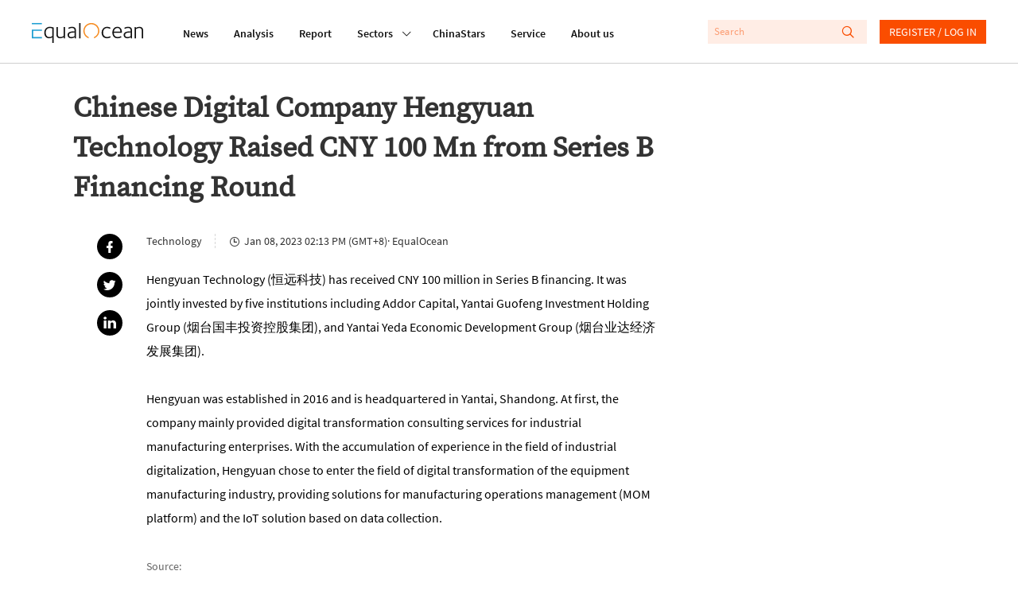

--- FILE ---
content_type: text/html; charset=utf-8
request_url: https://www.equalocean.com/briefing/20230108230148383
body_size: 58851
content:
<!DOCTYPE html>
<html lang="en">
<head>
  <meta charset="UTF-8">
  <meta name="viewport" content="width=device-width,initial-scale=1.0, minimum-scale=1.0, maximum-scale=1.0, user-scalable=no">
  
  <script src="https://res.wx.qq.com/open/js/jweixin-1.6.0.js"></script>
  <meta data-vue-meta="ssr" name="description" content="Chinese Digital Company Hengyuan Technology Raised CNY 100 Mn from Series B Financing Round"><meta data-vue-meta="ssr" name="keywords" content="Briefing, EqualOcean"><meta data-vue-meta="ssr" name="twitter:card" content="summary"><meta data-vue-meta="ssr" name="twitter:site" content="@equaloceancom"><meta data-vue-meta="ssr" name="twitter:title" content="Chinese Digital Company Hengyuan Technology Raised CNY 100 Mn from Series B Financing Round"><meta data-vue-meta="ssr" name="twitter:description" content="Hengyuan Technology (恒远科技) has received CNY 100 million in Series B financing. It was jointly invested by five institutions including Addor Capital, Yantai Guofeng Investment Holding Group (烟台国丰投资控股集团), and Yantai Yeda Economic Development Group (烟台业达经济发展集团).

Hengyuan was established in 2016 and is headquartered in Yantai, Shandong. At first, the company mainly provided digital transformation consulting services for industrial manufacturing enterprises. With the accumulation of experience in the field of industrial digitalization, Hengyuan chose to enter the field of digital transformation of the equipment manufacturing industry, providing solutions for manufacturing operations management (MOM platform) and the IoT solution based on data collection."><meta data-vue-meta="ssr" name="twitter:image" content=""><meta data-vue-meta="ssr" property="fb:app_id" content="270066916989715"><meta data-vue-meta="ssr" property="og:site_name" content="EqualOcean"><meta data-vue-meta="ssr" property="og:title" content="Chinese Digital Company Hengyuan Technology Raised CNY 100 Mn from Series B Financing Round"><meta data-vue-meta="ssr" property="og:type" content="briefing"><meta data-vue-meta="ssr" property="og:description" content="Hengyuan Technology (恒远科技) has received CNY 100 million in Series B financing. It was jointly invested by five institutions including Addor Capital, Yantai Guofeng Investment Holding Group (烟台国丰投资控股集团), and Yantai Yeda Economic Development Group (烟台业达经济发展集团).

Hengyuan was established in 2016 and is headquartered in Yantai, Shandong. At first, the company mainly provided digital transformation consulting services for industrial manufacturing enterprises. With the accumulation of experience in the field of industrial digitalization, Hengyuan chose to enter the field of digital transformation of the equipment manufacturing industry, providing solutions for manufacturing operations management (MOM platform) and the IoT solution based on data collection."><meta data-vue-meta="ssr" property="og:url" content="https://equalocean.com/briefing/20230108230148383"><meta data-vue-meta="ssr" property="og:image" content=""><meta data-vue-meta="ssr" property="og:image:secure_url" content=""><meta data-vue-meta="ssr" property="og:image:type" content="image/png"><meta data-vue-meta="ssr" property="og::image:width" content="646"><meta data-vue-meta="ssr" property="og::image:height" content="485">
  <title>Chinese Digital Company Hengyuan Technology Raised CNY 100 Mn from Series B Financing Round | EqualOcean</title>
  <!-- Global site tag (gtag.js) - Google Analytics -->
  <script async src="https://www.googletagmanager.com/gtag/js?id=G-BJFD16J38V"></script>
  <script id="mcjs">!function(c,h,i,m,p){m=c.createElement(h),p=c.getElementsByTagName(h)[0],m.async=1,m.src=i,p.parentNode.insertBefore(m,p)}(document,"script","https://chimpstatic.com/mcjs-connected/js/users/e9a0e64bd72acd67784b89b03/aa2ffb06282cdb29ad6284ea4.js");</script>
  <script>
    window.dataLayer = window.dataLayer || [];
    function gtag(){dataLayer.push(arguments);}
    gtag('js', new Date());

    gtag('config', 'G-BJFD16J38V');
  </script>
<link rel="preload" href="/dist/src/runtime~app.94378a7b.js" as="script"><link rel="preload" href="/dist/src/assets/style/chunk-libs.551c0.css" as="style"><link rel="preload" href="/dist/src/chunk-libs.94378a7b.js" as="script"><link rel="preload" href="/dist/src/assets/style/app.fafd1.css" as="style"><link rel="preload" href="/dist/src/app.94378a7b.js" as="script"><link rel="preload" href="/dist/src/assets/style/eo-brief-detail.82bc9.css" as="style"><link rel="preload" href="/dist/src/eo-brief-detail.94378a7b.js" as="script"><link rel="prefetch" href="/dist/src/assets/style/eo-500-company.60c62.css"><link rel="prefetch" href="/dist/src/assets/style/eo-500-company~eo-search.cea59.css"><link rel="prefetch" href="/dist/src/assets/style/eo-about.d6a5d.css"><link rel="prefetch" href="/dist/src/assets/style/eo-analysis-list.d4581.css"><link rel="prefetch" href="/dist/src/assets/style/eo-app.88ff5.css"><link rel="prefetch" href="/dist/src/assets/style/eo-article-detail.96715.css"><link rel="prefetch" href="/dist/src/assets/style/eo-article-detail~eo-report-detail.8bcb1.css"><link rel="prefetch" href="/dist/src/assets/style/eo-briefing-list.cf46c.css"><link rel="prefetch" href="/dist/src/assets/style/eo-company-list.93d56.css"><link rel="prefetch" href="/dist/src/assets/style/eo-contact.d9dbb.css"><link rel="prefetch" href="/dist/src/assets/style/eo-dynamic.cc8c3.css"><link rel="prefetch" href="/dist/src/assets/style/eo-field-deatil.ccc07.css"><link rel="prefetch" href="/dist/src/assets/style/eo-login.90fd5.css"><link rel="prefetch" href="/dist/src/assets/style/eo-news.ad723.css"><link rel="prefetch" href="/dist/src/assets/style/eo-privacy.e61bd.css"><link rel="prefetch" href="/dist/src/assets/style/eo-report-detail.eabef.css"><link rel="prefetch" href="/dist/src/assets/style/eo-report-list.48d98.css"><link rel="prefetch" href="/dist/src/assets/style/eo-search.2c487.css"><link rel="prefetch" href="/dist/src/assets/style/eo-service.9f5e5.css"><link rel="prefetch" href="/dist/src/eo-500-company.94378a7b.js"><link rel="prefetch" href="/dist/src/eo-500-company~eo-search.94378a7b.js"><link rel="prefetch" href="/dist/src/eo-about.94378a7b.js"><link rel="prefetch" href="/dist/src/eo-analysis-list.94378a7b.js"><link rel="prefetch" href="/dist/src/eo-app.94378a7b.js"><link rel="prefetch" href="/dist/src/eo-article-detail.94378a7b.js"><link rel="prefetch" href="/dist/src/eo-article-detail~eo-report-detail.94378a7b.js"><link rel="prefetch" href="/dist/src/eo-briefing-list.94378a7b.js"><link rel="prefetch" href="/dist/src/eo-company-list.94378a7b.js"><link rel="prefetch" href="/dist/src/eo-contact.94378a7b.js"><link rel="prefetch" href="/dist/src/eo-dynamic.94378a7b.js"><link rel="prefetch" href="/dist/src/eo-field-deatil.94378a7b.js"><link rel="prefetch" href="/dist/src/eo-login.94378a7b.js"><link rel="prefetch" href="/dist/src/eo-news.94378a7b.js"><link rel="prefetch" href="/dist/src/eo-privacy.94378a7b.js"><link rel="prefetch" href="/dist/src/eo-report-detail.94378a7b.js"><link rel="prefetch" href="/dist/src/eo-report-list.94378a7b.js"><link rel="prefetch" href="/dist/src/eo-search.94378a7b.js"><link rel="prefetch" href="/dist/src/eo-service.94378a7b.js"><link rel="prefetch" href="/dist/src/vendors~eo-company-list.94378a7b.js"><link rel="stylesheet" href="/dist/src/assets/style/chunk-libs.551c0.css"><link rel="stylesheet" href="/dist/src/assets/style/app.fafd1.css"><link rel="stylesheet" href="/dist/src/assets/style/eo-brief-detail.82bc9.css"></head>
<body>
  <script>
    !(function(c,b,d,a){c[a]||(c[a]={});c[a].config={pid:"bj0c1iv5j1@0f53bbd8deb3339",appType:"web",imgUrl:"https://arms-retcode.aliyuncs.com/r.png?",sendResource:true,enableLinkTrace:true,behavior:true};
    with(b)with(body)with(insertBefore(createElement("script"),firstChild))setAttribute("crossorigin","",src=d)
    })(window,document,"https://retcode.alicdn.com/retcode/bl.js","__bl");
  </script>
  <div id="app">
    <div id="eo-app" data-server-rendered="true" data-v-5bd23fa0><div class="eo-header fixed flex-0-0-auto" data-v-7934de8d data-v-5bd23fa0><div class="eo-flex eo-page-content section-wrap" data-v-7934de8d><div class="eo-nav-section eo-flex" data-v-7934de8d><div class="eo-menu eo-menu-button" data-v-7934de8d><div class="bar"></div> <div class="bar"></div> <div class="bar"></div></div> <div class="eo-logo" data-v-7e0661ae data-v-7934de8d><a href="/" data-v-7e0661ae><svg width="140px" height="26.9790322px" viewBox="0 0 140 26.9790322" version="1.1" xmlns="http://www.w3.org/2000/svg" xmlns:xlink="http://www.w3.org/1999/xlink" data-v-7e0661ae><g stroke="none" stroke-width="1" fill="none" fill-rule="evenodd" data-v-7e0661ae><path d="M22.757573,5.91082301 C24.2197104,5.91082301 25.8007775,6.23252963 27.4937787,6.86521932 L27.4937787,26.9790322 L25.7413126,26.9790322 L25.7413126,19.6298232 C24.6884338,20.484133 23.3802057,20.9130752 21.8236241,20.9130752 C19.9522282,20.9130752 18.4551115,20.2482148 17.332274,18.9256431 C16.2129344,17.5994969 15.6532646,15.833685 15.6532646,13.6210584 C15.6532646,11.3297923 16.3143745,9.47461748 17.6400923,8.04838478 C18.9658102,6.62572661 20.672803,5.91082301 22.757573,5.91082301 Z M61.2317233,0.982277553 L61.2317233,20.9280881 L59.4792572,20.9280881 L59.4792572,0.982277553 L61.2317233,0.982277553 Z M50.5798079,5.88008215 C52.2168421,5.88008215 53.4865929,6.33762046 54.3820646,7.25627159 C54.8298004,7.7138099 55.127125,8.23211501 55.2740383,8.81118693 C55.4209516,9.39025885 55.4944083,10.2445687 55.4944083,11.3812654 L55.4944083,20.9252285 L53.8853576,20.9252285 L53.8853576,19.5383155 L53.7699257,19.5990823 C53.6894732,19.6598491 53.5950289,19.7206159 53.4900908,19.7778082 C53.3816548,19.838575 53.2417374,19.9100654 53.0668406,20.0030029 C52.8919438,20.0923658 52.7100511,20.1745797 52.5246605,20.2567936 C52.3392698,20.335433 52.1258957,20.417647 51.8810402,20.4927118 C51.6396826,20.5749257 51.3913291,20.6428416 51.1359798,20.7036084 C50.8841284,20.7643752 50.6042935,20.8144185 50.303471,20.8537382 C49.9991505,20.8930579 49.7053239,20.914505 49.4114972,20.914505 C48.0647918,20.914505 46.9769336,20.5105844 46.1514207,19.7027434 C45.3224098,18.8949023 44.9061554,17.843994 44.9061554,16.5500185 C44.9061554,13.4223152 47.6065621,11.8566763 53.0108736,11.8566763 L53.7384443,11.8566763 L53.7384443,11.3204986 C53.7384443,9.80490294 53.5075805,8.80046338 53.0353591,8.30003085 C52.493179,7.74598056 51.6047032,7.46716815 50.3769276,7.46716815 C49.0896871,7.46716815 47.7919527,7.84249255 46.4872225,8.60029037 L45.7561539,7.34920906 C45.8540961,7.24554804 46.0674702,7.09541828 46.3997741,6.89881979 C46.7320781,6.69864678 47.2952458,6.47702666 48.0962732,6.24110847 C48.8938027,6.00161576 49.7228135,5.88008215 50.5798079,5.88008215 Z M121.109046,5.88008215 C122.74608,5.88008215 124.012333,6.33762046 124.911302,7.25627159 C125.359038,7.7138099 125.656363,8.23211501 125.799778,8.81118693 C125.946691,9.39025885 126.020148,10.2445687 126.020148,11.3812654 L126.020148,20.914505 L124.414595,20.914505 L124.414595,19.5383155 L124.295666,19.5990823 C124.218711,19.6598491 124.124267,19.7206159 124.019329,19.7778082 C123.910893,19.838575 123.767477,19.9100654 123.596078,20.0030029 C123.417684,20.0923658 123.239289,20.1745797 123.053898,20.2567936 C122.868508,20.335433 122.655133,20.417647 122.410278,20.4927118 C122.165422,20.5749257 121.917069,20.6428416 121.665218,20.7036084 C121.409868,20.7643752 121.133531,20.8144185 120.829211,20.8537382 C120.528388,20.8930579 120.231064,20.914505 119.940735,20.914505 C118.59403,20.914505 117.506171,20.5105844 116.680658,19.7027434 C115.84815,18.8949023 115.435393,17.843994 115.435393,16.5500185 C115.435393,13.4223152 118.1358,11.8566763 123.536613,11.8566763 L124.267682,11.8566763 L124.267682,11.3204986 C124.267682,9.80490294 124.03332,8.80046338 123.564597,8.30003085 C123.018919,7.74598056 122.133941,7.46716815 120.906165,7.46716815 C119.618925,7.46716815 118.32119,7.84249255 117.012962,8.60029037 L116.281894,7.34920906 C116.379836,7.24554804 116.596708,7.09541828 116.925514,6.89881979 C117.257818,6.69864678 117.824484,6.47702666 118.622013,6.24110847 C119.42304,6.00161576 120.252051,5.88008215 121.109046,5.88008215 Z M32.6819177,6.26791736 L32.6819177,14.8181645 C32.6819177,15.4758758 32.6924115,15.9655848 32.7133991,16.2980149 C32.7308888,16.6268706 32.8043454,17.002195 32.9302711,17.4311371 C33.0596948,17.8600793 33.2485833,18.203233 33.5039327,18.4605983 C34.0671004,19.0432448 34.7981691,19.3292062 35.6971387,19.3292062 C35.9874674,19.3292062 36.281294,19.3041846 36.5751207,19.2541413 C36.8654494,19.2040981 37.1487822,19.1397568 37.4216212,19.0575428 C37.6944603,18.982478 37.9463117,18.8966895 38.1806734,18.8073266 C38.4150351,18.7179636 38.638903,18.6214516 38.8522772,18.5213651 C39.0691492,18.4248532 39.2475439,18.3319157 39.3944573,18.2532763 C39.5413706,18.1710624 39.6742922,18.099572 39.7897241,18.0280817 C39.905156,17.9601658 39.9751147,17.9244206 39.9961023,17.9244206 L39.9961023,6.26791736 L41.7485683,6.26791736 L41.7485683,20.9127177 L40.1395177,20.9127177 L40.1395177,19.479336 C38.7368453,20.4337323 37.215243,20.9127177 35.5782089,20.9127177 C34.1545488,20.9127177 33.0247154,20.4837755 32.1852107,19.6294657 C32.0103139,19.4507398 31.8599027,19.2541413 31.733977,19.0468193 C31.6080512,18.8359227 31.4926194,18.6464733 31.3981751,18.4784709 C31.3002329,18.3068941 31.2197803,18.0745504 31.1638134,17.7742909 C31.1043484,17.4776059 31.0588753,17.2631348 31.0308918,17.1308776 C31.0029083,17.002195 30.9749248,16.7662768 30.9574351,16.415974 C30.942444,16.1187784 30.9325926,15.9187513 30.9300839,15.8181437 L30.9294516,6.26791736 L32.6819177,6.26791736 Z M107.713349,5.91046555 C109.371371,5.91046555 110.707583,6.52528265 111.718486,7.74776782 C112.732888,8.9738275 113.240088,10.6752981 113.240088,12.8450305 C113.240088,12.8843502 113.229595,13.0237564 113.208607,13.2632491 C113.191117,13.5027418 113.184121,13.6814677 113.184121,13.8030014 L103.124057,13.8030014 C103.124057,15.4365561 103.540311,16.7484042 104.379816,17.7456947 C105.219321,18.7429853 106.408619,19.2398433 107.947711,19.2398433 C108.259027,19.2398433 108.570343,19.2183962 108.88166,19.182651 C109.196474,19.1397568 109.479807,19.086139 109.731658,19.0146486 C109.987008,18.9467328 110.221369,18.8788169 110.448735,18.8073266 C110.672603,18.7394107 110.875483,18.6571968 111.060874,18.5678339 C111.246265,18.4784709 111.403672,18.403406 111.529598,18.3426392 C111.655523,18.285447 111.767457,18.2246801 111.865399,18.1639133 L112.012313,18.0745504 L112.802846,19.4507398 C112.764369,19.5079321 112.547497,19.6509128 112.159226,19.8689584 C111.767457,20.087004 111.158816,20.3157732 110.329805,20.5516914 C109.500795,20.7947586 108.657792,20.9127177 107.800798,20.9127177 C105.792982,20.9127177 104.208417,20.2371338 103.0506,18.8823915 C101.889285,17.5276491 101.308628,15.7439646 101.308628,13.5349125 C101.308628,11.2221993 101.889285,9.37417352 103.0506,7.98726053 C104.208417,6.60392205 105.764999,5.91046555 107.713349,5.91046555 Z M135.470173,5.91046555 C136.851857,5.91046555 137.93272,6.31081157 138.712759,7.10792909 C139.240948,7.6441068 139.587244,8.24820034 139.751647,8.91663521 C139.919547,9.58149556 140,10.6038077 140,11.9764226 L140,20.9127177 L138.247534,20.9127177 L138.247534,12.2445115 C138.247534,11.4509685 138.23704,10.8861946 138.216053,10.5609135 C138.198563,10.2320578 138.128604,9.83886086 138.013172,9.39204611 C137.894242,8.94165684 137.701856,8.58063052 137.429017,8.30181811 C136.900829,7.76206589 136.16976,7.49397704 135.232313,7.49397704 C134.60968,7.49397704 133.941574,7.61551065 133.231493,7.85500336 C132.517914,8.09092155 131.972236,8.31254167 131.594459,8.50914016 C131.213184,8.70931317 130.992814,8.83799582 130.936847,8.90233714 L130.936847,20.9127177 L129.180883,20.9127177 L129.180883,6.26791736 L130.845901,6.26791736 L130.845901,7.31525114 C132.311536,6.38230193 133.850628,5.91046555 135.470173,5.91046555 Z M94.8070139,5.9093932 C95.5485763,5.9093932 96.2656533,6.02377778 96.9582446,6.25612145 C97.650836,6.4848906 98.1475429,6.69578716 98.4483655,6.88523662 C98.749188,7.07111156 98.9520683,7.21409228 99.0465126,7.3177533 L98.2594769,8.56883461 C97.1261456,7.87537811 95.9473411,7.52507535 94.7195655,7.52507535 C93.2189508,7.52507535 91.9946731,8.08627468 91.0502304,9.21582237 C90.1022896,10.338221 89.6335662,11.7608792 89.6335662,13.4730733 C89.6335662,15.2067146 90.0882979,16.6007766 91.0082551,17.6552594 C91.9212165,18.7133168 93.100021,19.2423454 94.5446686,19.2423454 C94.855985,19.2423454 95.1603054,19.2208983 95.4506341,19.1815786 C95.7444608,19.1386844 96.0172998,19.0922157 96.2691512,19.0314489 C96.5245005,18.9706821 96.7518664,18.9063407 96.9582446,18.8348504 C97.1611249,18.7669345 97.3570094,18.6918697 97.5424,18.6132303 C97.7277906,18.5310163 97.8782019,18.4631005 97.9936338,18.4023337 C98.1125636,18.3451414 98.2209996,18.2843746 98.3154439,18.2236078 L98.4938386,18.1342448 L99.2528908,19.4782636 C99.1934259,19.556903 98.969558,19.6998837 98.581287,19.9107803 C98.1895182,20.1216769 97.6053628,20.3397225 96.8253231,20.5720661 C96.0452833,20.7972608 95.2547497,20.9116453 94.4572202,20.9116453 C92.4878821,20.9116453 90.8893253,20.2682321 89.6615497,18.9706821 C88.4337741,17.6767065 87.8181373,15.9323417 87.8181373,13.7447367 C87.8181373,11.428449 88.4687534,9.54825255 89.7629898,8.08984919 C91.0607242,6.63859488 92.7397336,5.9093932 94.8070139,5.9093932 Z M22.6981081,7.49433449 C21.0995513,7.49433449 19.8298004,8.04838478 18.8853576,9.15291085 C17.9374169,10.2574369 17.4651955,11.7301383 17.4651955,13.5602916 C17.4651955,15.2975073 17.877952,16.6879948 18.7069629,17.7460522 C19.5359738,18.800535 20.6343257,19.3295637 21.9985209,19.3295637 C22.2503723,19.3295637 22.5092196,19.3116911 22.7715648,19.2687969 C23.0374079,19.2294772 23.2682717,19.1865829 23.47465,19.1365397 C23.6810282,19.0864964 23.8839085,19.0150061 24.0867888,18.9256431 C24.293167,18.8362802 24.4645659,18.7540663 24.6009854,18.6861504 C24.7374049,18.6146601 24.8773224,18.5324462 25.0242357,18.4359342 C25.171149,18.3322731 25.283083,18.2607828 25.3600376,18.207165 C25.4404901,18.1571218 25.5244406,18.103504 25.6223828,18.0427372 L25.7413126,17.9247781 L25.7413126,8.00549057 C24.6289689,7.66591136 23.6180653,7.49433449 22.6981081,7.49433449 Z M53.7384443,13.3258032 L52.9479107,13.3258032 C48.7958604,13.3258032 46.7215843,14.4088822 46.7215843,16.5821891 C46.7215843,17.354285 46.9769336,18.0084218 47.4946282,18.5374505 C48.0123227,19.0664791 48.7853666,19.327419 49.8207558,19.327419 C50.1110845,19.327419 50.4154049,19.3023973 50.7267212,19.2559286 C51.0415355,19.2058853 51.3178725,19.1451185 51.5592301,19.0772027 C51.8040856,19.0057123 52.0629329,18.9163494 52.3357719,18.8091138 C52.6086109,18.6947293 52.8114912,18.6125154 52.9479107,18.5517485 C53.0843302,18.4945563 53.2522312,18.4123423 53.4481156,18.3122558 L53.7384443,18.1657006 L53.7384443,13.3258032 Z M124.267682,13.3258032 L123.477148,13.3258032 C119.325098,13.3258032 117.247324,14.4088822 117.247324,16.5821891 C117.247324,17.354285 117.506171,18.0084218 118.023866,18.5374505 C118.538063,19.0664791 119.314604,19.327419 120.346496,19.327419 C120.640322,19.327419 120.944643,19.3023973 121.255959,19.2559286 C121.567275,19.2058853 121.843612,19.1451185 122.088468,19.0772027 C122.333323,19.0057123 122.592171,18.9163494 122.86501,18.8091138 C123.137849,18.6947293 123.340729,18.6125154 123.477148,18.5517485 C123.613568,18.4945563 123.777971,18.4123423 123.973855,18.3122558 L124.267682,18.1657006 L124.267682,13.3258032 Z M107.741333,7.43678475 C106.496067,7.43678475 105.443189,7.87645047 104.586194,8.75220738 C103.725702,9.6279643 103.256978,10.8039807 103.180024,12.2766822 L111.456141,12.2766822 C111.456141,11.0184518 111.15182,9.89962767 110.536184,8.91663521 C109.924045,7.92649372 108.990096,7.43678475 107.741333,7.43678475 Z" fill="#111111" fill-rule="nonzero" data-v-7e0661ae></path> <polygon fill="#1D9ED2" fill-rule="nonzero" points="1.83991445 2.59331283 4.62427168 2.59331283 12.6310477 2.59331283 12.6310477 0.981205198 0 0.981205198 0 2.59331283" data-v-7e0661ae></polygon> <polygon fill="#1D9ED2" fill-rule="nonzero" points="1.83991445 19.2405582 1.83991445 11.2622339 12.6310477 11.2622339 12.6310477 9.67514794 4.62427168 9.67514794 1.83991445 9.67514794 0 9.67514794 0 20.9134326 12.6310477 20.9134326 12.6310477 19.2405582" data-v-7e0661ae></polygon> <path id="Fill-15" d="M84.3233492,7.74204859 C82.8717057,3.67424708 79.0869387,0.971911451 74.8509379,0.979046337 C69.2927173,0.989784041 64.7943713,5.60091229 64.8048468,11.2808214 C64.811861,15.5809666 67.4388111,19.427148 71.3844832,20.9141475 L71.3844832,19.2412731 C68.3132952,17.840062 66.3369612,14.7266568 66.3369612,11.291545 C66.3369612,6.48739276 70.1497117,2.59474263 74.8509379,2.59474263 C78.2124547,2.59474263 81.2591571,4.61434532 82.6268502,7.75277214 C84.5402213,12.1387058 82.6093605,17.2824372 78.3173927,19.2412731 L78.3173927,20.9248711 C83.5363136,18.9839078 86.2262265,13.078804 84.3233492,7.74204859" fill="#F68C22" fill-rule="nonzero" data-v-7e0661ae></path></g></svg></a></div> <nav class="eo-nav eo-flex" data-v-7934de8d><a href="/news" class="eo-first-menu">News</a> <a href="/analysis" class="eo-first-menu">Analysis</a> <a href="/research" class="eo-first-menu">Report</a> <div class="has-second-nav"><a href="javascript:;" class="eo-first-menu sub">Sectors <i class="icon iconfont cc"></i></a> <ul class="eo-second-menu"><li class="opcity-0"></li> <li class="item"><a href="/technology">Technology</a></li><li class="item"><a href="/consumer">Consumer</a></li><li class="item"><a href="/healthcare">Healthcare</a></li><li class="item"><a href="/automotive">Automotive</a></li> <li class="more-wrap"><div class="item more">More</div> <ul class="third-menu"><li class="item"><a href="/industrials">Industrials</a></li><li class="item"><a href="/financials">Financials</a></li><li class="item"><a href="/communication">Communication</a></li><li class="item"><a href="/real-estate">Real estate</a></li></ul></li></ul></div> <a href="/company" class="eo-first-menu">ChinaStars</a> <a href="/service" class="eo-first-menu">Service</a> <a href="/about" class="eo-first-menu">About us</a></nav></div> <div class="eo-global-search-wrap" data-v-7934de8d><div class="eo-global-search"><input type="text" placeholder="Search" value=""> <div class="icon-wrap"><i class="icon iconfont search-icon"></i> <i class="icon iconfont close-phone-search"></i></div></div> <i class="icon iconfont phone-search"></i> <div class="user-login-register"><div class="eo-loginRegister-nav-content" data-v-773ec3e3><div class="userImg" data-v-773ec3e3><img src="/dist/src/assets/imgs/icon@2x.png?6bd518c2f589ebb842f2aba4a1a84dae" data-v-773ec3e3></div> <div class="loginLink" data-v-773ec3e3><a href="/login" data-v-773ec3e3>REGISTER / LOG IN</a></div></div> <!----></div> <!----></div></div> <aside class="eo-header-wrap-aside" data-v-7934de8d><div class="aside-logo-section eo-flex"><div class="eo-logo aside-logo" data-v-7e0661ae><a href="/" data-v-7e0661ae><svg width="140px" height="26.9790322px" viewBox="0 0 140 26.9790322" version="1.1" xmlns="http://www.w3.org/2000/svg" xmlns:xlink="http://www.w3.org/1999/xlink" data-v-7e0661ae><g stroke="none" stroke-width="1" fill="none" fill-rule="evenodd" data-v-7e0661ae><path d="M22.757573,5.91082301 C24.2197104,5.91082301 25.8007775,6.23252963 27.4937787,6.86521932 L27.4937787,26.9790322 L25.7413126,26.9790322 L25.7413126,19.6298232 C24.6884338,20.484133 23.3802057,20.9130752 21.8236241,20.9130752 C19.9522282,20.9130752 18.4551115,20.2482148 17.332274,18.9256431 C16.2129344,17.5994969 15.6532646,15.833685 15.6532646,13.6210584 C15.6532646,11.3297923 16.3143745,9.47461748 17.6400923,8.04838478 C18.9658102,6.62572661 20.672803,5.91082301 22.757573,5.91082301 Z M61.2317233,0.982277553 L61.2317233,20.9280881 L59.4792572,20.9280881 L59.4792572,0.982277553 L61.2317233,0.982277553 Z M50.5798079,5.88008215 C52.2168421,5.88008215 53.4865929,6.33762046 54.3820646,7.25627159 C54.8298004,7.7138099 55.127125,8.23211501 55.2740383,8.81118693 C55.4209516,9.39025885 55.4944083,10.2445687 55.4944083,11.3812654 L55.4944083,20.9252285 L53.8853576,20.9252285 L53.8853576,19.5383155 L53.7699257,19.5990823 C53.6894732,19.6598491 53.5950289,19.7206159 53.4900908,19.7778082 C53.3816548,19.838575 53.2417374,19.9100654 53.0668406,20.0030029 C52.8919438,20.0923658 52.7100511,20.1745797 52.5246605,20.2567936 C52.3392698,20.335433 52.1258957,20.417647 51.8810402,20.4927118 C51.6396826,20.5749257 51.3913291,20.6428416 51.1359798,20.7036084 C50.8841284,20.7643752 50.6042935,20.8144185 50.303471,20.8537382 C49.9991505,20.8930579 49.7053239,20.914505 49.4114972,20.914505 C48.0647918,20.914505 46.9769336,20.5105844 46.1514207,19.7027434 C45.3224098,18.8949023 44.9061554,17.843994 44.9061554,16.5500185 C44.9061554,13.4223152 47.6065621,11.8566763 53.0108736,11.8566763 L53.7384443,11.8566763 L53.7384443,11.3204986 C53.7384443,9.80490294 53.5075805,8.80046338 53.0353591,8.30003085 C52.493179,7.74598056 51.6047032,7.46716815 50.3769276,7.46716815 C49.0896871,7.46716815 47.7919527,7.84249255 46.4872225,8.60029037 L45.7561539,7.34920906 C45.8540961,7.24554804 46.0674702,7.09541828 46.3997741,6.89881979 C46.7320781,6.69864678 47.2952458,6.47702666 48.0962732,6.24110847 C48.8938027,6.00161576 49.7228135,5.88008215 50.5798079,5.88008215 Z M121.109046,5.88008215 C122.74608,5.88008215 124.012333,6.33762046 124.911302,7.25627159 C125.359038,7.7138099 125.656363,8.23211501 125.799778,8.81118693 C125.946691,9.39025885 126.020148,10.2445687 126.020148,11.3812654 L126.020148,20.914505 L124.414595,20.914505 L124.414595,19.5383155 L124.295666,19.5990823 C124.218711,19.6598491 124.124267,19.7206159 124.019329,19.7778082 C123.910893,19.838575 123.767477,19.9100654 123.596078,20.0030029 C123.417684,20.0923658 123.239289,20.1745797 123.053898,20.2567936 C122.868508,20.335433 122.655133,20.417647 122.410278,20.4927118 C122.165422,20.5749257 121.917069,20.6428416 121.665218,20.7036084 C121.409868,20.7643752 121.133531,20.8144185 120.829211,20.8537382 C120.528388,20.8930579 120.231064,20.914505 119.940735,20.914505 C118.59403,20.914505 117.506171,20.5105844 116.680658,19.7027434 C115.84815,18.8949023 115.435393,17.843994 115.435393,16.5500185 C115.435393,13.4223152 118.1358,11.8566763 123.536613,11.8566763 L124.267682,11.8566763 L124.267682,11.3204986 C124.267682,9.80490294 124.03332,8.80046338 123.564597,8.30003085 C123.018919,7.74598056 122.133941,7.46716815 120.906165,7.46716815 C119.618925,7.46716815 118.32119,7.84249255 117.012962,8.60029037 L116.281894,7.34920906 C116.379836,7.24554804 116.596708,7.09541828 116.925514,6.89881979 C117.257818,6.69864678 117.824484,6.47702666 118.622013,6.24110847 C119.42304,6.00161576 120.252051,5.88008215 121.109046,5.88008215 Z M32.6819177,6.26791736 L32.6819177,14.8181645 C32.6819177,15.4758758 32.6924115,15.9655848 32.7133991,16.2980149 C32.7308888,16.6268706 32.8043454,17.002195 32.9302711,17.4311371 C33.0596948,17.8600793 33.2485833,18.203233 33.5039327,18.4605983 C34.0671004,19.0432448 34.7981691,19.3292062 35.6971387,19.3292062 C35.9874674,19.3292062 36.281294,19.3041846 36.5751207,19.2541413 C36.8654494,19.2040981 37.1487822,19.1397568 37.4216212,19.0575428 C37.6944603,18.982478 37.9463117,18.8966895 38.1806734,18.8073266 C38.4150351,18.7179636 38.638903,18.6214516 38.8522772,18.5213651 C39.0691492,18.4248532 39.2475439,18.3319157 39.3944573,18.2532763 C39.5413706,18.1710624 39.6742922,18.099572 39.7897241,18.0280817 C39.905156,17.9601658 39.9751147,17.9244206 39.9961023,17.9244206 L39.9961023,6.26791736 L41.7485683,6.26791736 L41.7485683,20.9127177 L40.1395177,20.9127177 L40.1395177,19.479336 C38.7368453,20.4337323 37.215243,20.9127177 35.5782089,20.9127177 C34.1545488,20.9127177 33.0247154,20.4837755 32.1852107,19.6294657 C32.0103139,19.4507398 31.8599027,19.2541413 31.733977,19.0468193 C31.6080512,18.8359227 31.4926194,18.6464733 31.3981751,18.4784709 C31.3002329,18.3068941 31.2197803,18.0745504 31.1638134,17.7742909 C31.1043484,17.4776059 31.0588753,17.2631348 31.0308918,17.1308776 C31.0029083,17.002195 30.9749248,16.7662768 30.9574351,16.415974 C30.942444,16.1187784 30.9325926,15.9187513 30.9300839,15.8181437 L30.9294516,6.26791736 L32.6819177,6.26791736 Z M107.713349,5.91046555 C109.371371,5.91046555 110.707583,6.52528265 111.718486,7.74776782 C112.732888,8.9738275 113.240088,10.6752981 113.240088,12.8450305 C113.240088,12.8843502 113.229595,13.0237564 113.208607,13.2632491 C113.191117,13.5027418 113.184121,13.6814677 113.184121,13.8030014 L103.124057,13.8030014 C103.124057,15.4365561 103.540311,16.7484042 104.379816,17.7456947 C105.219321,18.7429853 106.408619,19.2398433 107.947711,19.2398433 C108.259027,19.2398433 108.570343,19.2183962 108.88166,19.182651 C109.196474,19.1397568 109.479807,19.086139 109.731658,19.0146486 C109.987008,18.9467328 110.221369,18.8788169 110.448735,18.8073266 C110.672603,18.7394107 110.875483,18.6571968 111.060874,18.5678339 C111.246265,18.4784709 111.403672,18.403406 111.529598,18.3426392 C111.655523,18.285447 111.767457,18.2246801 111.865399,18.1639133 L112.012313,18.0745504 L112.802846,19.4507398 C112.764369,19.5079321 112.547497,19.6509128 112.159226,19.8689584 C111.767457,20.087004 111.158816,20.3157732 110.329805,20.5516914 C109.500795,20.7947586 108.657792,20.9127177 107.800798,20.9127177 C105.792982,20.9127177 104.208417,20.2371338 103.0506,18.8823915 C101.889285,17.5276491 101.308628,15.7439646 101.308628,13.5349125 C101.308628,11.2221993 101.889285,9.37417352 103.0506,7.98726053 C104.208417,6.60392205 105.764999,5.91046555 107.713349,5.91046555 Z M135.470173,5.91046555 C136.851857,5.91046555 137.93272,6.31081157 138.712759,7.10792909 C139.240948,7.6441068 139.587244,8.24820034 139.751647,8.91663521 C139.919547,9.58149556 140,10.6038077 140,11.9764226 L140,20.9127177 L138.247534,20.9127177 L138.247534,12.2445115 C138.247534,11.4509685 138.23704,10.8861946 138.216053,10.5609135 C138.198563,10.2320578 138.128604,9.83886086 138.013172,9.39204611 C137.894242,8.94165684 137.701856,8.58063052 137.429017,8.30181811 C136.900829,7.76206589 136.16976,7.49397704 135.232313,7.49397704 C134.60968,7.49397704 133.941574,7.61551065 133.231493,7.85500336 C132.517914,8.09092155 131.972236,8.31254167 131.594459,8.50914016 C131.213184,8.70931317 130.992814,8.83799582 130.936847,8.90233714 L130.936847,20.9127177 L129.180883,20.9127177 L129.180883,6.26791736 L130.845901,6.26791736 L130.845901,7.31525114 C132.311536,6.38230193 133.850628,5.91046555 135.470173,5.91046555 Z M94.8070139,5.9093932 C95.5485763,5.9093932 96.2656533,6.02377778 96.9582446,6.25612145 C97.650836,6.4848906 98.1475429,6.69578716 98.4483655,6.88523662 C98.749188,7.07111156 98.9520683,7.21409228 99.0465126,7.3177533 L98.2594769,8.56883461 C97.1261456,7.87537811 95.9473411,7.52507535 94.7195655,7.52507535 C93.2189508,7.52507535 91.9946731,8.08627468 91.0502304,9.21582237 C90.1022896,10.338221 89.6335662,11.7608792 89.6335662,13.4730733 C89.6335662,15.2067146 90.0882979,16.6007766 91.0082551,17.6552594 C91.9212165,18.7133168 93.100021,19.2423454 94.5446686,19.2423454 C94.855985,19.2423454 95.1603054,19.2208983 95.4506341,19.1815786 C95.7444608,19.1386844 96.0172998,19.0922157 96.2691512,19.0314489 C96.5245005,18.9706821 96.7518664,18.9063407 96.9582446,18.8348504 C97.1611249,18.7669345 97.3570094,18.6918697 97.5424,18.6132303 C97.7277906,18.5310163 97.8782019,18.4631005 97.9936338,18.4023337 C98.1125636,18.3451414 98.2209996,18.2843746 98.3154439,18.2236078 L98.4938386,18.1342448 L99.2528908,19.4782636 C99.1934259,19.556903 98.969558,19.6998837 98.581287,19.9107803 C98.1895182,20.1216769 97.6053628,20.3397225 96.8253231,20.5720661 C96.0452833,20.7972608 95.2547497,20.9116453 94.4572202,20.9116453 C92.4878821,20.9116453 90.8893253,20.2682321 89.6615497,18.9706821 C88.4337741,17.6767065 87.8181373,15.9323417 87.8181373,13.7447367 C87.8181373,11.428449 88.4687534,9.54825255 89.7629898,8.08984919 C91.0607242,6.63859488 92.7397336,5.9093932 94.8070139,5.9093932 Z M22.6981081,7.49433449 C21.0995513,7.49433449 19.8298004,8.04838478 18.8853576,9.15291085 C17.9374169,10.2574369 17.4651955,11.7301383 17.4651955,13.5602916 C17.4651955,15.2975073 17.877952,16.6879948 18.7069629,17.7460522 C19.5359738,18.800535 20.6343257,19.3295637 21.9985209,19.3295637 C22.2503723,19.3295637 22.5092196,19.3116911 22.7715648,19.2687969 C23.0374079,19.2294772 23.2682717,19.1865829 23.47465,19.1365397 C23.6810282,19.0864964 23.8839085,19.0150061 24.0867888,18.9256431 C24.293167,18.8362802 24.4645659,18.7540663 24.6009854,18.6861504 C24.7374049,18.6146601 24.8773224,18.5324462 25.0242357,18.4359342 C25.171149,18.3322731 25.283083,18.2607828 25.3600376,18.207165 C25.4404901,18.1571218 25.5244406,18.103504 25.6223828,18.0427372 L25.7413126,17.9247781 L25.7413126,8.00549057 C24.6289689,7.66591136 23.6180653,7.49433449 22.6981081,7.49433449 Z M53.7384443,13.3258032 L52.9479107,13.3258032 C48.7958604,13.3258032 46.7215843,14.4088822 46.7215843,16.5821891 C46.7215843,17.354285 46.9769336,18.0084218 47.4946282,18.5374505 C48.0123227,19.0664791 48.7853666,19.327419 49.8207558,19.327419 C50.1110845,19.327419 50.4154049,19.3023973 50.7267212,19.2559286 C51.0415355,19.2058853 51.3178725,19.1451185 51.5592301,19.0772027 C51.8040856,19.0057123 52.0629329,18.9163494 52.3357719,18.8091138 C52.6086109,18.6947293 52.8114912,18.6125154 52.9479107,18.5517485 C53.0843302,18.4945563 53.2522312,18.4123423 53.4481156,18.3122558 L53.7384443,18.1657006 L53.7384443,13.3258032 Z M124.267682,13.3258032 L123.477148,13.3258032 C119.325098,13.3258032 117.247324,14.4088822 117.247324,16.5821891 C117.247324,17.354285 117.506171,18.0084218 118.023866,18.5374505 C118.538063,19.0664791 119.314604,19.327419 120.346496,19.327419 C120.640322,19.327419 120.944643,19.3023973 121.255959,19.2559286 C121.567275,19.2058853 121.843612,19.1451185 122.088468,19.0772027 C122.333323,19.0057123 122.592171,18.9163494 122.86501,18.8091138 C123.137849,18.6947293 123.340729,18.6125154 123.477148,18.5517485 C123.613568,18.4945563 123.777971,18.4123423 123.973855,18.3122558 L124.267682,18.1657006 L124.267682,13.3258032 Z M107.741333,7.43678475 C106.496067,7.43678475 105.443189,7.87645047 104.586194,8.75220738 C103.725702,9.6279643 103.256978,10.8039807 103.180024,12.2766822 L111.456141,12.2766822 C111.456141,11.0184518 111.15182,9.89962767 110.536184,8.91663521 C109.924045,7.92649372 108.990096,7.43678475 107.741333,7.43678475 Z" fill="#111111" fill-rule="nonzero" data-v-7e0661ae></path> <polygon fill="#1D9ED2" fill-rule="nonzero" points="1.83991445 2.59331283 4.62427168 2.59331283 12.6310477 2.59331283 12.6310477 0.981205198 0 0.981205198 0 2.59331283" data-v-7e0661ae></polygon> <polygon fill="#1D9ED2" fill-rule="nonzero" points="1.83991445 19.2405582 1.83991445 11.2622339 12.6310477 11.2622339 12.6310477 9.67514794 4.62427168 9.67514794 1.83991445 9.67514794 0 9.67514794 0 20.9134326 12.6310477 20.9134326 12.6310477 19.2405582" data-v-7e0661ae></polygon> <path id="Fill-15" d="M84.3233492,7.74204859 C82.8717057,3.67424708 79.0869387,0.971911451 74.8509379,0.979046337 C69.2927173,0.989784041 64.7943713,5.60091229 64.8048468,11.2808214 C64.811861,15.5809666 67.4388111,19.427148 71.3844832,20.9141475 L71.3844832,19.2412731 C68.3132952,17.840062 66.3369612,14.7266568 66.3369612,11.291545 C66.3369612,6.48739276 70.1497117,2.59474263 74.8509379,2.59474263 C78.2124547,2.59474263 81.2591571,4.61434532 82.6268502,7.75277214 C84.5402213,12.1387058 82.6093605,17.2824372 78.3173927,19.2412731 L78.3173927,20.9248711 C83.5363136,18.9839078 86.2262265,13.078804 84.3233492,7.74204859" fill="#F68C22" fill-rule="nonzero" data-v-7e0661ae></path></g></svg></a></div> <div class="eo-menu-button cross"><div class="bar"></div> <div class="bar"></div> <div class="bar"></div></div></div> <nav class="eo-nav is-aside"><a href="/news" class="eo-first-menu">News</a> <a href="/analysis" class="eo-first-menu">Analysis</a> <a href="/research" class="eo-first-menu">Report</a> <div class="has-second-nav"><a href="javascript:;" class="eo-first-menu sub">Sectors <i class="icon iconfont cc"></i></a> <ul class="eo-second-menu"><li class="opcity-0"></li> <li class="item"><a href="/technology">Technology</a></li><li class="item"><a href="/consumer">Consumer</a></li><li class="item"><a href="/healthcare">Healthcare</a></li><li class="item"><a href="/automotive">Automotive</a></li> <li class="more-wrap"><div class="item more">More</div> <ul class="third-menu"><li class="item"><a href="/industrials">Industrials</a></li><li class="item"><a href="/financials">Financials</a></li><li class="item"><a href="/communication">Communication</a></li><li class="item"><a href="/real-estate">Real estate</a></li></ul></li></ul></div> <a href="/company" class="eo-first-menu">ChinaStars</a> <a href="/service" class="eo-first-menu">Service</a> <a href="/about" class="eo-first-menu">About us</a></nav> <div class="asideLogin" data-v-078697cc><div class="eo-loginRegister-nav-content" data-v-773ec3e3 data-v-078697cc><div class="userImg" data-v-773ec3e3><img src="/dist/src/assets/imgs/icon@2x.png?6bd518c2f589ebb842f2aba4a1a84dae" data-v-773ec3e3></div> <div class="loginLink" data-v-773ec3e3><a href="/login" data-v-773ec3e3>REGISTER / LOG IN</a></div></div> <!----></div></aside></div> <div class="eo-briefing-wrap eo-layout-view flex-1-0-auto" data-v-129e5575 data-v-5bd23fa0><div class="eo-page-content" data-v-129e5575><div class="eo-briefing-detail eo-flex m-b-48" data-v-129e5575><div class="brief-left-main" data-v-129e5575><h1 data-v-129e5575>Chinese Digital Company Hengyuan Technology Raised CNY 100 Mn from Series B Financing Round</h1> <div class="post-content eo-flex m-b-48" data-v-129e5575><div class="content-left" data-v-129e5575><div title="Chinese Digital Company Hengyuan Technology Raised CNY 100 Mn from Series B Financing Round" content="Hengyuan Technology (恒远科技) has received CNY 100 million in Series B financing. It was jointly invested by five institutions including Addor Capital, Yantai Guofeng Investment Holding Group (烟台国丰投资控股集团), and Yantai Yeda Economic Development Group (烟台业达经济发展集团).

Hengyuan was established in 2016 and is headquartered in Yantai, Shandong. At first, the company mainly provided digital transformation consulting services for industrial manufacturing enterprises. With the accumulation of experience in the field of industrial digitalization, Hengyuan chose to enter the field of digital transformation of the equipment manufacturing industry, providing solutions for manufacturing operations management (MOM platform) and the IoT solution based on data collection." img="" class="post-share-bar eo-flex" data-v-0b8e1b21 data-v-129e5575><span data-v-0b8e1b21><i class="icon iconfont" data-v-0b8e1b21></i></span> <span data-v-0b8e1b21><i class="icon iconfont" data-v-0b8e1b21></i></span> <span data-v-0b8e1b21><i class="icon iconfont" data-v-0b8e1b21></i></span></div></div> <div class="content-right" data-v-129e5575><div class="post-top-bar eo-flex" data-v-31c244f0 data-v-129e5575><span class="type" data-v-31c244f0><a href="/technology" data-v-31c244f0><em data-v-31c244f0>Technology</em><!----></a></span> <!----> <!----> <span class="time" data-v-31c244f0><i class="icon iconfont" data-v-31c244f0></i>Jan 08, 2023 02:13 PM (GMT+8)
    <em data-v-31c244f0>· EqualOcean</em></span></div> <div class="brief-body" data-v-129e5575>Hengyuan Technology (恒远科技) has received CNY 100 million in Series B financing. It was jointly invested by five institutions including Addor Capital, Yantai Guofeng Investment Holding Group (烟台国丰投资控股集团), and Yantai Yeda Economic Development Group (烟台业达经济发展集团).

Hengyuan was established in 2016 and is headquartered in Yantai, Shandong. At first, the company mainly provided digital transformation consulting services for industrial manufacturing enterprises. With the accumulation of experience in the field of industrial digitalization, Hengyuan chose to enter the field of digital transformation of the equipment manufacturing industry, providing solutions for manufacturing operations management (MOM platform) and the IoT solution based on data collection.</div> <div class="news-source" data-v-129e5575><p class="source" data-v-129e5575>Source: <a href="" target="__blank" data-v-129e5575></a></p> <!----></div></div></div> <div class="brief-feed" data-v-129e5575><div class="eo-brief-item eo-hover-bg calc16 eo-bottom-dashed" data-v-67fcc164 data-v-129e5575><div class="top eo-hover-child" data-v-67fcc164><span class="tag" data-v-67fcc164>Briefing</span> <i class="icon iconfont" data-v-67fcc164></i>Oct 27, 2023 08:23 AM
    <a href="/automotive" target="_blank" data-v-67fcc164><i data-v-67fcc164> ·</i> <em data-v-67fcc164> Automotive</em> <i data-v-67fcc164>| </i></a><a href="/technology" target="_blank" data-v-67fcc164><!----> <em data-v-67fcc164> Technology</em> <!----></a></div> <a href="/briefing/20231027230148467" target="_blank" data-v-67fcc164><p class="desc eo-line-clamp-2 eo-hover-child" data-v-67fcc164>Sunwoda Electronics Q3 Net Profit Up 15.74% YoY</p></a></div><div class="eo-brief-item eo-hover-bg calc16 eo-bottom-dashed" data-v-67fcc164 data-v-129e5575><div class="top eo-hover-child" data-v-67fcc164><span class="tag" data-v-67fcc164>Briefing</span> <i class="icon iconfont" data-v-67fcc164></i>Oct 20, 2023 06:03 PM
    <a href="/technology" target="_blank" data-v-67fcc164><i data-v-67fcc164> ·</i> <em data-v-67fcc164> Technology</em> <!----></a></div> <a href="/briefing/20231020230148465" target="_blank" data-v-67fcc164><p class="desc eo-line-clamp-2 eo-hover-child" data-v-67fcc164>China’s OpenAI Challenger Zhipu AI Secures Over CNY 2.5 Billion to Step Further on Large-Scale Model</p></a></div> <div class="eo-feed-item eo-hover-bg calc16 eo-flex" data-v-71e521ba data-v-129e5575><div class="left eo-hover-child" data-v-71e521ba><!----> <div class="eo-post-flag" data-v-71e521ba>In-depth</div> <a href="/analysis/2025121921682" target="_blank" data-v-71e521ba><img alt="封面" data-v-71e521ba></a></div> <div class="right eo-hover-child" data-v-71e521ba><span data-v-6f1e4674 data-v-71e521ba><a href="/technology" target="_blank" class="eo-post-tag" data-v-6f1e4674><em data-v-6f1e4674>Technology</em><!----></a> <!----></span> <a href="/analysis/2025121921682" target="_blank" data-v-71e521ba><p class="title eo-line-clamp-2" data-v-71e521ba>China’s E-bike Brands Going Global: A Review of 26 Leading Players</p> <p class="desc eo-line-clamp-2" data-v-71e521ba>With the global e-bike market continuing to expand, Chinese e-bike companies are gradually shifting from being a manufacturing powerhouse to becoming a meaningful force in global competition. This article reviews a group of Chinese e-bike players and examines their overseas positioning and market entry paths—looking at how Chinese brands are securing a foothold in the next wave of globalization.</p></a> <p class="eo-post-date" data-v-71e521ba>Dec 19, 2025 02:56 PM</p></div></div> <div class="eo-brief-item eo-hover-bg calc16 eo-bottom-dashed" data-v-67fcc164 data-v-129e5575><div class="top eo-hover-child" data-v-67fcc164><span class="tag" data-v-67fcc164>Briefing</span> <i class="icon iconfont" data-v-67fcc164></i>Sep 18, 2023 07:40 PM
    <a href="/technology" target="_blank" data-v-67fcc164><i data-v-67fcc164> ·</i> <em data-v-67fcc164> Technology</em> <!----></a></div> <a href="/briefing/20230918230148454" target="_blank" data-v-67fcc164><p class="desc eo-line-clamp-2 eo-hover-child" data-v-67fcc164>4Paradigm Initiates IPO Today and Targets HKSE on September 28</p></a></div><div class="eo-brief-item eo-hover-bg calc16 eo-bottom-dashed" data-v-67fcc164 data-v-129e5575><div class="top eo-hover-child" data-v-67fcc164><span class="tag" data-v-67fcc164>Briefing</span> <i class="icon iconfont" data-v-67fcc164></i>Feb 23, 2023 10:34 AM
    <a href="/technology" target="_blank" data-v-67fcc164><i data-v-67fcc164> ·</i> <em data-v-67fcc164> Technology</em> <!----></a></div> <a href="/briefing/20230223230148429" target="_blank" data-v-67fcc164><p class="desc eo-line-clamp-2 eo-hover-child" data-v-67fcc164>Em-Data Technology Completed Strategic Financing Round</p></a></div> <div class="brief-report" data-v-129e5575><div class="item-wrap eo-flex" data-v-129e5575><div class="eo-report-item eo-hover-bg" data-v-3e738c95 data-v-129e5575><a href="/research/2022110815140" target="_blank" class="report-img eo-hover-child" data-v-3e738c95><img data-src="https://diting-hetu-en.iyiou.com/16678675281970.png?imageView2/1/w/400/h/600/format/jpg" alt data-v-3e738c95></a> <div class="report-info eo-hover-child" data-v-3e738c95><div class="report-con" data-v-3e738c95><p class="report-tag" data-v-3e738c95>Research</p> <span data-v-6f1e4674 data-v-3e738c95><a href="/automotive" target="_blank" class="eo-post-tag" data-v-6f1e4674><em data-v-6f1e4674>Automotive</em><i data-v-6f1e4674>, </i></a><a href="/technology" target="_blank" class="eo-post-tag" data-v-6f1e4674><em data-v-6f1e4674>Technology</em><!----></a> <!----></span> <a href="/research/2022110815140" target="_blank" data-v-3e738c95><p class="title eo-line-clamp-2" data-v-3e738c95>2022 China New Energy Tech Industry Report</p></a></div> <div class="post_info_left" data-v-3e738c95><span class="eo-post-date" data-v-3e738c95>Nov 08, 2022 08:32 AM</span></div></div></div><div class="eo-report-item eo-hover-bg" data-v-3e738c95 data-v-129e5575><a href="/research/2022080915130" target="_blank" class="report-img eo-hover-child" data-v-3e738c95><img data-src="https://diting-hetu-en.iyiou.com/16600302587502.jpg?imageView2/1/w/400/h/600/format/jpg" alt data-v-3e738c95></a> <div class="report-info eo-hover-child" data-v-3e738c95><div class="report-con" data-v-3e738c95><p class="report-tag" data-v-3e738c95>Research</p> <span data-v-6f1e4674 data-v-3e738c95><a href="/technology" target="_blank" class="eo-post-tag" data-v-6f1e4674><em data-v-6f1e4674>Technology</em><!----></a> <!----></span> <a href="/research/2022080915130" target="_blank" data-v-3e738c95><p class="title eo-line-clamp-2" data-v-3e738c95>An Overview of China's Industrial Metaverse in 2022 and Beyond</p></a></div> <div class="post_info_left" data-v-3e738c95><span class="eo-post-date" data-v-3e738c95>Aug 09, 2022 04:42 PM</span></div></div></div><div class="eo-report-item eo-hover-bg" data-v-3e738c95 data-v-129e5575><a href="/research/2021122815117" target="_blank" class="report-img eo-hover-child" data-v-3e738c95><img data-src="https://diting-hetu-en.iyiou.com/16407600534113.png?imageView2/1/w/400/h/600/format/jpg" alt data-v-3e738c95></a> <div class="report-info eo-hover-child" data-v-3e738c95><div class="report-con" data-v-3e738c95><p class="report-tag" data-v-3e738c95>Research</p> <span data-v-6f1e4674 data-v-3e738c95><a href="/technology" target="_blank" class="eo-post-tag" data-v-6f1e4674><em data-v-6f1e4674>Technology</em><i data-v-6f1e4674>, </i></a><a href="/communication" target="_blank" class="eo-post-tag" data-v-6f1e4674><em data-v-6f1e4674>Communication</em><!----></a> <!----></span> <a href="/research/2021122815117" target="_blank" data-v-3e738c95><p class="title eo-line-clamp-2" data-v-3e738c95>Global Path of Chinese Video Games' Business Expansion</p></a></div> <div class="post_info_left" data-v-3e738c95><span class="eo-post-date" data-v-3e738c95>Dec 28, 2021 06:19 PM</span></div></div></div><div class="eo-report-item eo-hover-bg" data-v-3e738c95 data-v-129e5575><a href="/research/2021082515111" target="_blank" class="report-img eo-hover-child" data-v-3e738c95><img data-src="https://diting-hetu-en.iyiou.com/16298627656615.jpg?imageView2/1/w/400/h/600/format/jpg" alt data-v-3e738c95></a> <div class="report-info eo-hover-child" data-v-3e738c95><div class="report-con" data-v-3e738c95><p class="report-tag" data-v-3e738c95>Research</p> <span data-v-6f1e4674 data-v-3e738c95><a href="/technology" target="_blank" class="eo-post-tag" data-v-6f1e4674><em data-v-6f1e4674>Technology</em><!----></a> <!----></span> <a href="/research/2021082515111" target="_blank" data-v-3e738c95><p class="title eo-line-clamp-2" data-v-3e738c95>China Concepts Stocks Overview H1 2021</p></a></div> <div class="post_info_left" data-v-3e738c95><span class="eo-post-date" data-v-3e738c95>Aug 25, 2021 11:36 AM</span></div></div></div><!----></div></div> <div class="eo-brief-item eo-hover-bg calc16 eo-bottom-dashed" data-v-67fcc164 data-v-129e5575><div class="top eo-hover-child" data-v-67fcc164><span class="tag" data-v-67fcc164>Briefing</span> <i class="icon iconfont" data-v-67fcc164></i>Feb 01, 2023 03:49 PM
    <a href="/technology" target="_blank" data-v-67fcc164><i data-v-67fcc164> ·</i> <em data-v-67fcc164> Technology</em> <!----></a></div> <a href="/briefing/20230201230148415" target="_blank" data-v-67fcc164><p class="desc eo-line-clamp-2 eo-hover-child" data-v-67fcc164>Bioanalytical  Company InterBio Completed Pre-A Round of Financing</p></a></div><div class="eo-brief-item eo-hover-bg calc16 eo-bottom-dashed" data-v-67fcc164 data-v-129e5575><div class="top eo-hover-child" data-v-67fcc164><span class="tag" data-v-67fcc164>Briefing</span> <i class="icon iconfont" data-v-67fcc164></i>Jan 08, 2023 02:10 PM
    <a href="/technology" target="_blank" data-v-67fcc164><i data-v-67fcc164> ·</i> <em data-v-67fcc164> Technology</em> <!----></a></div> <a href="/briefing/20230108230148382" target="_blank" data-v-67fcc164><p class="desc eo-line-clamp-2 eo-hover-child" data-v-67fcc164>Metaverse Platform Dayou Raised Tens of Mns of CNY in New Funding Round</p></a></div><div class="eo-brief-item eo-hover-bg calc16 eo-bottom-dashed" data-v-67fcc164 data-v-129e5575><div class="top eo-hover-child" data-v-67fcc164><span class="tag" data-v-67fcc164>Briefing</span> <i class="icon iconfont" data-v-67fcc164></i>Dec 28, 2022 09:16 PM
    <a href="/technology" target="_blank" data-v-67fcc164><i data-v-67fcc164> ·</i> <em data-v-67fcc164> Technology</em> <!----></a></div> <a href="/briefing/20221228230148370" target="_blank" data-v-67fcc164><p class="desc eo-line-clamp-2 eo-hover-child" data-v-67fcc164>XCMG HANYUN Bags Hundreds of Mns of CNY from Series B Financing Round</p></a></div><div class="eo-brief-item eo-hover-bg calc16 eo-bottom-dashed" data-v-67fcc164 data-v-129e5575><div class="top eo-hover-child" data-v-67fcc164><span class="tag" data-v-67fcc164>Briefing</span> <i class="icon iconfont" data-v-67fcc164></i>Dec 28, 2022 09:13 PM
    <a href="/technology" target="_blank" data-v-67fcc164><i data-v-67fcc164> ·</i> <em data-v-67fcc164> Technology</em> <!----></a></div> <a href="/briefing/20221228230148369" target="_blank" data-v-67fcc164><p class="desc eo-line-clamp-2 eo-hover-child" data-v-67fcc164>Software Company Lanxing Raises Tens of Mns of CNY in Series A Round</p></a></div> <div class="eo-feed-item eo-hover-bg calc16 eo-flex" data-v-71e521ba data-v-129e5575><div class="left eo-hover-child" data-v-71e521ba><!----> <!----> <a href="/news/2025082221634" target="_blank" data-v-71e521ba><img alt="weekly" data-v-71e521ba></a></div> <div class="right eo-hover-child" data-v-71e521ba><span data-v-6f1e4674 data-v-71e521ba><a href="/consumer" target="_blank" class="eo-post-tag" data-v-6f1e4674><em data-v-6f1e4674>Consumer Staples</em><i data-v-6f1e4674>, </i></a><a href="/technology" target="_blank" class="eo-post-tag" data-v-6f1e4674><em data-v-6f1e4674>Technology</em><!----></a> <!----></span> <a href="/news/2025082221634" target="_blank" data-v-71e521ba><p class="title eo-line-clamp-2" data-v-71e521ba>EqualOcean Weekly Hotspots Series (8/17-8/22)</p> <p class="desc eo-line-clamp-2" data-v-71e521ba>Amid fast-paced changes that fill the business community with excitement, angst and trepidation, EqualOcean will publish a series of roundup articles to document the major events related to Chinese companies going global every week.</p></a> <p class="eo-post-date" data-v-71e521ba>Aug 22, 2025 11:25 AM</p></div></div><div class="eo-feed-item eo-hover-bg calc16 eo-flex" data-v-71e521ba data-v-129e5575><div class="left eo-hover-child" data-v-71e521ba><!----> <!----> <a href="/news/2025082021633" target="_blank" data-v-71e521ba><img alt="keeta" data-v-71e521ba></a></div> <div class="right eo-hover-child" data-v-71e521ba><span data-v-6f1e4674 data-v-71e521ba><a href="/consumer" target="_blank" class="eo-post-tag" data-v-6f1e4674><em data-v-6f1e4674>Consumer Staples</em><i data-v-6f1e4674>, </i></a><a href="/technology" target="_blank" class="eo-post-tag" data-v-6f1e4674><em data-v-6f1e4674>Technology</em><!----></a> <!----></span> <a href="/news/2025082021633" target="_blank" data-v-71e521ba><p class="title eo-line-clamp-2" data-v-71e521ba>Meituan's Food Delivery Brand Keeta Launches in Qatar, Plans to Enter Brazil in Months</p> <p class="desc eo-line-clamp-2" data-v-71e521ba>On August 19 (local time in Qatar), Keeta, the international food delivery brand under Chinese tech and retail giant Meituan, officially launched in Doha, the capital of Qatar. This marks another layout of Keeta in the Middle East market following its entry into Saudi Arabia.</p></a> <p class="eo-post-date" data-v-71e521ba>Aug 20, 2025 06:44 PM</p></div></div> <div class="eo-brief-item eo-hover-bg calc16 eo-bottom-dashed" data-v-67fcc164 data-v-129e5575><div class="top eo-hover-child" data-v-67fcc164><span class="tag" data-v-67fcc164>Briefing</span> <i class="icon iconfont" data-v-67fcc164></i>Dec 26, 2022 06:18 PM
    <a href="/technology" target="_blank" data-v-67fcc164><i data-v-67fcc164> ·</i> <em data-v-67fcc164> Technology</em> <!----></a></div> <a href="/briefing/20221226230148364" target="_blank" data-v-67fcc164><p class="desc eo-line-clamp-2 eo-hover-child" data-v-67fcc164>Medical Systems Company Wonder Lab Raises Hundreds of Mns of CNY in Series B Round</p></a></div><div class="eo-brief-item eo-hover-bg calc16 eo-bottom-dashed" data-v-67fcc164 data-v-129e5575><div class="top eo-hover-child" data-v-67fcc164><span class="tag" data-v-67fcc164>Briefing</span> <i class="icon iconfont" data-v-67fcc164></i>Dec 26, 2022 06:13 PM
    <a href="/technology" target="_blank" data-v-67fcc164><i data-v-67fcc164> ·</i> <em data-v-67fcc164> Technology</em> <!----></a></div> <a href="/briefing/20221226230148362" target="_blank" data-v-67fcc164><p class="desc eo-line-clamp-2 eo-hover-child" data-v-67fcc164>Security Software Company Sectrend Bags Tens of Mns of CNY in Series Pre-A Funding Round</p></a></div><div class="eo-brief-item eo-hover-bg calc16 eo-bottom-dashed" data-v-67fcc164 data-v-129e5575><div class="top eo-hover-child" data-v-67fcc164><span class="tag" data-v-67fcc164>Briefing</span> <i class="icon iconfont" data-v-67fcc164></i>Dec 26, 2022 06:12 PM
    <a href="/technology" target="_blank" data-v-67fcc164><i data-v-67fcc164> ·</i> <em data-v-67fcc164> Technology</em> <!----></a></div> <a href="/briefing/20221226230148361" target="_blank" data-v-67fcc164><p class="desc eo-line-clamp-2 eo-hover-child" data-v-67fcc164>Energy Battery Company Talents and Technology Completed a Series Pre-A Funding Round</p></a></div> <div class="eo-feed-item eo-hover-bg calc16 eo-flex" data-v-71e521ba data-v-129e5575><div class="left eo-hover-child" data-v-71e521ba><!----> <!----> <a href="/news/2025081821632" target="_blank" data-v-71e521ba><img alt="EO" data-v-71e521ba></a></div> <div class="right eo-hover-child" data-v-71e521ba><span data-v-6f1e4674 data-v-71e521ba><a href="/consumer" target="_blank" class="eo-post-tag" data-v-6f1e4674><em data-v-6f1e4674>Consumer Staples</em><i data-v-6f1e4674>, </i></a><a href="/automotive" target="_blank" class="eo-post-tag" data-v-6f1e4674><em data-v-6f1e4674>Automotive</em><i data-v-6f1e4674>, </i></a><a href="/technology" target="_blank" class="eo-post-tag" data-v-6f1e4674><em data-v-6f1e4674>Technology</em><!----></a> <!----></span> <a href="/news/2025081821632" target="_blank" data-v-71e521ba><p class="title eo-line-clamp-2" data-v-71e521ba>EqualOcean Weekly Hotspots Series (8/10-8/15)</p> <p class="desc eo-line-clamp-2" data-v-71e521ba>Amid fast-paced changes that fill the business community with excitement, angst and trepidation, EqualOcean will publish a series of roundup articles to document the major events related to Chinese companies going global every week.</p></a> <p class="eo-post-date" data-v-71e521ba>Aug 18, 2025 09:26 AM</p></div></div><div class="eo-feed-item eo-hover-bg calc16 eo-flex" data-v-71e521ba data-v-129e5575><div class="left eo-hover-child" data-v-71e521ba><!----> <!----> <a href="/news/2025080821630" target="_blank" data-v-71e521ba><img alt="EO" data-v-71e521ba></a></div> <div class="right eo-hover-child" data-v-71e521ba><span data-v-6f1e4674 data-v-71e521ba><a href="/consumer" target="_blank" class="eo-post-tag" data-v-6f1e4674><em data-v-6f1e4674>Consumer Staples</em><i data-v-6f1e4674>, </i></a><a href="/technology" target="_blank" class="eo-post-tag" data-v-6f1e4674><em data-v-6f1e4674>Technology</em><!----></a> <!----></span> <a href="/news/2025080821630" target="_blank" data-v-71e521ba><p class="title eo-line-clamp-2" data-v-71e521ba>EqualOcean Weekly Hotspots Series (8/3-8/8)</p> <p class="desc eo-line-clamp-2" data-v-71e521ba>Amid fast-paced changes that fill the business community with excitement, angst and trepidation, EqualOcean will publish a series of roundup articles to document the major events related to Chinese companies going global every week.</p></a> <p class="eo-post-date" data-v-71e521ba>Aug 08, 2025 06:37 PM</p></div></div> <div class="eo-brief-item eo-hover-bg calc16 eo-bottom-dashed" data-v-67fcc164 data-v-129e5575><div class="top eo-hover-child" data-v-67fcc164><span class="tag" data-v-67fcc164>Briefing</span> <i class="icon iconfont" data-v-67fcc164></i>Dec 01, 2022 09:18 PM
    <a href="/technology" target="_blank" data-v-67fcc164><i data-v-67fcc164> ·</i> <em data-v-67fcc164> Technology</em> <!----></a></div> <a href="/briefing/20221201230148354" target="_blank" data-v-67fcc164><p class="desc eo-line-clamp-2 eo-hover-child" data-v-67fcc164>3D Vision Company Raises Hundreds of Mns of CNY in Series C Round</p></a></div><div class="eo-brief-item eo-hover-bg calc16 eo-bottom-dashed" data-v-67fcc164 data-v-129e5575><div class="top eo-hover-child" data-v-67fcc164><span class="tag" data-v-67fcc164>Briefing</span> <i class="icon iconfont" data-v-67fcc164></i>Dec 01, 2022 09:10 PM
    <a href="/technology" target="_blank" data-v-67fcc164><i data-v-67fcc164> ·</i> <em data-v-67fcc164> Technology</em> <!----></a></div> <a href="/briefing/20221201230148351" target="_blank" data-v-67fcc164><p class="desc eo-line-clamp-2 eo-hover-child" data-v-67fcc164>Data Service Company Faithindata Bags Tens of Mns of CNY in Series A Funding Round</p></a></div><div class="eo-brief-item eo-hover-bg calc16 eo-bottom-dashed" data-v-67fcc164 data-v-129e5575><div class="top eo-hover-child" data-v-67fcc164><span class="tag" data-v-67fcc164>Briefing</span> <i class="icon iconfont" data-v-67fcc164></i>Dec 01, 2022 08:49 PM
    <a href="/technology" target="_blank" data-v-67fcc164><i data-v-67fcc164> ·</i> <em data-v-67fcc164> Technology</em> <!----></a></div> <a href="/briefing/20221201230148350" target="_blank" data-v-67fcc164><p class="desc eo-line-clamp-2 eo-hover-child" data-v-67fcc164>Information Protection Company 6 Cloud Tech Bags CNY 200 Mns from Series C1Financing Round</p></a></div><div class="eo-brief-item eo-hover-bg calc16 eo-bottom-dashed" data-v-67fcc164 data-v-129e5575><div class="top eo-hover-child" data-v-67fcc164><span class="tag" data-v-67fcc164>Briefing</span> <i class="icon iconfont" data-v-67fcc164></i>Dec 01, 2022 08:47 PM
    <a href="/technology" target="_blank" data-v-67fcc164><i data-v-67fcc164> ·</i> <em data-v-67fcc164> Technology</em> <!----></a></div> <a href="/briefing/20221201230148349" target="_blank" data-v-67fcc164><p class="desc eo-line-clamp-2 eo-hover-child" data-v-67fcc164>Virtual Company AVAR Completed Angel Financing Round</p></a></div>  <div class="eo-read-more" data-v-129e5575>See more</div> <!----></div></div> <div class="brief-right-main" data-v-129e5575></div></div></div> <div class="recommend-read" data-v-59b05b64 data-v-129e5575><div class="eo-page-content" data-v-59b05b64><div class="eo-title-box fz24" data-v-59b05b64>Read next</div> <div class="recommend-warp" data-v-59b05b64><div class="eo-article-column eo-article-column__bg--hover calc16" data-v-3f937f79 data-v-59b05b64><div class="eo-hover-child" data-v-3f937f79><div class="label" data-v-3f937f79>Insight</div> <div class="label" data-v-3f937f79>In-depth</div> <a href="/analysis/2026011521729" target="_blank" class="img-wrap" data-v-3f937f79><img alt="CES 2026" data-v-3f937f79></a> <div class="content" data-v-3f937f79><span data-v-f7c7aa76 data-v-3f937f79><a href="/automotive" target="_blank" class="eo-post-tag" data-v-f7c7aa76><em data-v-f7c7aa76>Automotive</em><!----></a> <em class="eo-post-tag type" data-v-f7c7aa76> · Analysis</em></span> <a href="/analysis/2026011521729" target="_blank" data-v-3f937f79><p class="title eo-line-clamp-3" data-v-3f937f79>CES 2026 in Numbers | From Shenzhen to Las Vegas: Huaqiangbei’s Year-End Report</p> <!----></a> <p class="eo-post-date" data-v-3f937f79>Jan 15, 2026 09:42 PM</p></div> <div class="cover-mobile" data-v-3f937f79><span data-v-f7c7aa76 data-v-3f937f79><a href="/automotive" target="_blank" class="eo-post-tag" data-v-f7c7aa76><em data-v-f7c7aa76>Automotive</em><!----></a> <em class="eo-post-tag type" data-v-f7c7aa76> · Analysis</em></span> <a href="/analysis/2026011521729" target="_blank" data-v-3f937f79><p class="title eo-line-clamp-3" data-v-3f937f79>CES 2026 in Numbers | From Shenzhen to Las Vegas: Huaqiangbei’s Year-End Report</p></a></div></div></div><div class="eo-article-column eo-article-column__bg--hover calc16" data-v-3f937f79 data-v-59b05b64><div class="eo-hover-child" data-v-3f937f79><div class="label" data-v-3f937f79>Insight</div> <div class="label" data-v-3f937f79>In-depth</div> <a href="/analysis/2026011521728" target="_blank" class="img-wrap" data-v-3f937f79><img alt="LeeKr" data-v-3f937f79></a> <div class="content" data-v-3f937f79><span data-v-f7c7aa76 data-v-3f937f79><a href="/automotive" target="_blank" class="eo-post-tag" data-v-f7c7aa76><em data-v-f7c7aa76>Automotive</em><!----></a> <!----></span> <a href="/analysis/2026011521728" target="_blank" data-v-3f937f79><p class="title eo-line-clamp-3" data-v-3f937f79>Chassis Supply Chain's &quot;iPhone Moment&quot;: China's Tier 1 Shift as LeeKr Emerges</p> <!----></a> <p class="eo-post-date" data-v-3f937f79>Jan 15, 2026 09:00 AM</p></div> <div class="cover-mobile" data-v-3f937f79><span data-v-f7c7aa76 data-v-3f937f79><a href="/automotive" target="_blank" class="eo-post-tag" data-v-f7c7aa76><em data-v-f7c7aa76>Automotive</em><!----></a> <!----></span> <a href="/analysis/2026011521728" target="_blank" data-v-3f937f79><p class="title eo-line-clamp-3" data-v-3f937f79>Chassis Supply Chain's &quot;iPhone Moment&quot;: China's Tier 1 Shift as LeeKr Emerges</p></a></div></div></div><div class="eo-article-column eo-article-column__bg--hover calc16" data-v-3f937f79 data-v-59b05b64><div class="eo-hover-child" data-v-3f937f79><div class="label" data-v-3f937f79>Insight</div> <div class="label" data-v-3f937f79>In-depth</div> <a href="/analysis/2026010721710" target="_blank" class="img-wrap" data-v-3f937f79><img alt="Go Globalizaition" data-v-3f937f79></a> <div class="content" data-v-3f937f79><span data-v-f7c7aa76 data-v-3f937f79><a href="/automotive" target="_blank" class="eo-post-tag" data-v-f7c7aa76><em data-v-f7c7aa76>Automotive</em><!----></a> <em class="eo-post-tag type" data-v-f7c7aa76> · Analysis</em></span> <a href="/analysis/2026010721710" target="_blank" data-v-3f937f79><p class="title eo-line-clamp-3" data-v-3f937f79>How Malaysia Became Southeast Asia’s “Computing Power Hub”</p> <!----></a> <p class="eo-post-date" data-v-3f937f79>Jan 07, 2026 12:24 PM</p></div> <div class="cover-mobile" data-v-3f937f79><span data-v-f7c7aa76 data-v-3f937f79><a href="/automotive" target="_blank" class="eo-post-tag" data-v-f7c7aa76><em data-v-f7c7aa76>Automotive</em><!----></a> <em class="eo-post-tag type" data-v-f7c7aa76> · Analysis</em></span> <a href="/analysis/2026010721710" target="_blank" data-v-3f937f79><p class="title eo-line-clamp-3" data-v-3f937f79>How Malaysia Became Southeast Asia’s “Computing Power Hub”</p></a></div></div></div><div class="eo-article-column eo-article-column__bg--hover calc16" data-v-3f937f79 data-v-59b05b64><div class="eo-hover-child" data-v-3f937f79><div class="label" data-v-3f937f79>Insight</div> <div class="label" data-v-3f937f79>In-depth</div> <a href="/analysis/2025122921704" target="_blank" class="img-wrap" data-v-3f937f79><img alt="3D printing" data-v-3f937f79></a> <div class="content" data-v-3f937f79><span data-v-f7c7aa76 data-v-3f937f79><a href="/automotive" target="_blank" class="eo-post-tag" data-v-f7c7aa76><em data-v-f7c7aa76>Automotive</em><!----></a> <em class="eo-post-tag type" data-v-f7c7aa76> · Analysis</em></span> <a href="/analysis/2025122921704" target="_blank" data-v-3f937f79><p class="title eo-line-clamp-3" data-v-3f937f79>Consumer-Grade 3D Printing Going Global Is Reaching a Watershed</p> <!----></a> <p class="eo-post-date" data-v-3f937f79>Dec 29, 2025 05:40 PM</p></div> <div class="cover-mobile" data-v-3f937f79><span data-v-f7c7aa76 data-v-3f937f79><a href="/automotive" target="_blank" class="eo-post-tag" data-v-f7c7aa76><em data-v-f7c7aa76>Automotive</em><!----></a> <em class="eo-post-tag type" data-v-f7c7aa76> · Analysis</em></span> <a href="/analysis/2025122921704" target="_blank" data-v-3f937f79><p class="title eo-line-clamp-3" data-v-3f937f79>Consumer-Grade 3D Printing Going Global Is Reaching a Watershed</p></a></div></div></div></div></div></div></div> <footer class="eo-footer" data-v-4a67ff74 data-v-5bd23fa0><div class="eo-page-content" data-v-4a67ff74><section class="eo-footer__top" data-v-4a67ff74><div class="eo-footer__top-item eo-footer__top-item--start" data-v-4a67ff74><a href="/" data-v-4a67ff74><img src="/dist/src/assets/imgs/footer-logo.svg?f55c572ad1ed22a0874e92a52c7a1627" alt="logo" class="eo-footer__top-logo eo--mb16" data-v-4a67ff74></a> <p class="eo-footer__top-desc eo--mb24" data-v-4a67ff74>Firsthand insights into China, from China</p></div> <div class="eo-footer__top-item eo-footer__top-item--mid" data-v-4a67ff74><div class="eo-footer__top-title eo--mb16" data-v-4a67ff74>Office</div> <span style="margin-bottom: 4px; display: inline-block;" data-v-4a67ff74>BEIJING</span><br data-v-4a67ff74> <p class="eo-footer__top-desc eo--mb16" data-v-4a67ff74>
          ​​13th Floor, Tower 1, Poly International Plaza, Chaoyang District, Beijing​​
        </p> <span style="margin-bottom: 4px; display: inline-block;" data-v-4a67ff74>SHANGHAI</span><br data-v-4a67ff74> <p class="eo-footer__top-desc eo--mb16" data-v-4a67ff74>Room 1703, Block B, Xincaohejing International Business Center, No. 391, Guiping Road, Xuhui District, Shanghai</p></div> <div class="eo-footer__top-item" data-v-4a67ff74><div class="eo-footer__top-title eo--mb16" data-v-4a67ff74>Join the community</div> <div role="group" class="eo-footer__top-tab eo--mb16" data-v-4a67ff74><div class="eo-footer__top-tab-item eo-footer__top-tab-item--active" data-v-4a67ff74>
            Telegram
          </div><div class="eo-footer__top-tab-item" data-v-4a67ff74>
            WeChat
          </div><div class="eo-footer__top-tab-item" data-v-4a67ff74>
            WhatsApp
          </div></div> <img src="/dist/src/assets/imgs/qrcode-telegram.jpg?0745c1af75b99cbf504572c2312e8916" alt="QR" class="eo-footer__top-QR" style="display:;" data-v-4a67ff74> <img src="/dist/src/assets/imgs/qrcode-messenger.jpg?9d3f814563ebff023ead94307c52f755" alt="QR" class="eo-footer__top-QR" style="display:none;" data-v-4a67ff74> <img src="/dist/src/assets/imgs/qrcode-whatsapp.jpg?3f973d767e72d20d1ebe663a0cee80aa" alt="QR" class="eo-footer__top-QR" style="display:none;" data-v-4a67ff74></div></section> <section class="eo-footer__btm" data-v-4a67ff74><div class="eo-footer__btm-links" data-v-4a67ff74><a href="/contact" target="_blank" rel="noopener noreferrer" class="eo-footer__btm-link" data-v-4a67ff74>
          Contact us
        </a> <a href="/terms-of-service" rel="noopener noreferrer" class="eo-footer__btm-link" data-v-4a67ff74>Terms of service</a> <a href="/privacy" rel="noopener noreferrer" class="eo-footer__btm-link" data-v-4a67ff74>Privacy</a> <a href="https://cn.equalocean.com/" rel="noopener noreferrer" target="_blank" class="eo-footer__btm-link" data-v-4a67ff74>Chinese website</a> <a href="https://www.iyiou.com" rel="noopener noreferrer" target="_blank" class="eo-footer__btm-link" data-v-4a67ff74>iyiou.com</a></div> <address class="eo-follow" data-v-75045a26 data-v-4a67ff74><a href="mailto:equalocean@iyiou.com" target="_blank" class="eo-follow-share eo-follow-share--default" data-v-75045a26><span class="icon iconfont email" data-v-75045a26></span></a> <a href="https://www.facebook.com/EqualOceanGlobal/" class="eo-follow-share eo-follow-share--default" data-v-75045a26><i class="icon iconfont" data-v-75045a26></i></a> <a href="https://www.linkedin.com/company/14452027" target="_blank" class="eo-follow-share eo-follow-share--default" data-v-75045a26><span class="icon iconfont" data-v-75045a26></span></a> <a href="https://twitter.com/equalocean" class="eo-follow-share eo-follow-share--default" data-v-75045a26><span class="icon iconfont" data-v-75045a26></span></a></address></section> <section class="eo-footer__cpy" data-v-4a67ff74>
      Copyright Notice © 2018-2026  Shanghai EqualOcean Technology Co., Ltd. and/or its affiliates and licensors. All rights reserved.
    </section></div></footer></div><script>window.__INITIAL_STATE__={"indexModule":{"tdk":{"title":"EqualOcean - Firsthand insights into China, from China","meta":[{"name":"description","content":"EqualOcean is an investment research and information service provider with offices across China and the United States. With a client network covering over 50 countries, we provide clients with a wide range of professional services, including industry research, investment analysis, data products, corporate branding, and international strategy consulting."},{"name":"keywords","content":"China market,China investment,China industry,China economy,China research,China stocks,5G,AI,AIoT,metaverse,VR,green technology,consumer,consumption,automobile,EV,healthcare,fintech,SaaS,new economy,digital,innovation"}]},"indexData":{}},"fieldModule":{"fieldData":{}},"analysisListModule":{"analysisListData":{},"extraData":[]},"newsModule":{"newsData":{},"extraData":[]},"briefDetailModule":{"tdk":{"title":"Chinese Digital Company Hengyuan Technology Raised CNY 100 Mn from Series B Financing Round | EqualOcean","meta":[{"name":"description","content":"Chinese Digital Company Hengyuan Technology Raised CNY 100 Mn from Series B Financing Round"},{"name":"keywords","content":"Briefing, EqualOcean"},{"name":"twitter:card","content":"summary"},{"name":"twitter:site","content":"@equaloceancom"},{"name":"twitter:title","content":"Chinese Digital Company Hengyuan Technology Raised CNY 100 Mn from Series B Financing Round"},{"name":"twitter:description","content":"Hengyuan Technology (恒远科技) has received CNY 100 million in Series B financing. It was jointly invested by five institutions including Addor Capital, Yantai Guofeng Investment Holding Group (烟台国丰投资控股集团), and Yantai Yeda Economic Development Group (烟台业达经济发展集团).\n\nHengyuan was established in 2016 and is headquartered in Yantai, Shandong. At first, the company mainly provided digital transformation consulting services for industrial manufacturing enterprises. With the accumulation of experience in the field of industrial digitalization, Hengyuan chose to enter the field of digital transformation of the equipment manufacturing industry, providing solutions for manufacturing operations management (MOM platform) and the IoT solution based on data collection."},{"name":"twitter:image","content":""},{"property":"fb:app_id","content":"270066916989715"},{"property":"og:site_name","content":"EqualOcean"},{"property":"og:title","content":"Chinese Digital Company Hengyuan Technology Raised CNY 100 Mn from Series B Financing Round"},{"property":"og:type","content":"briefing"},{"property":"og:description","content":"Hengyuan Technology (恒远科技) has received CNY 100 million in Series B financing. It was jointly invested by five institutions including Addor Capital, Yantai Guofeng Investment Holding Group (烟台国丰投资控股集团), and Yantai Yeda Economic Development Group (烟台业达经济发展集团).\n\nHengyuan was established in 2016 and is headquartered in Yantai, Shandong. At first, the company mainly provided digital transformation consulting services for industrial manufacturing enterprises. With the accumulation of experience in the field of industrial digitalization, Hengyuan chose to enter the field of digital transformation of the equipment manufacturing industry, providing solutions for manufacturing operations management (MOM platform) and the IoT solution based on data collection."},{"property":"og:url","content":"https:\u002F\u002Fequalocean.com\u002Fbriefing\u002F20230108230148383"},{"property":"og:image","content":""},{"property":"og:image:secure_url","content":""},{"property":"og:image:type","content":"image\u002Fpng"},{"property":"og::image:width","content":"646"},{"property":"og::image:height","content":"485"}]},"newsInfo":{"companys":[],"content":"Hengyuan Technology (恒远科技) has received CNY 100 million in Series B financing. It was jointly invested by five institutions including Addor Capital, Yantai Guofeng Investment Holding Group (烟台国丰投资控股集团), and Yantai Yeda Economic Development Group (烟台业达经济发展集团).\n\nHengyuan was established in 2016 and is headquartered in Yantai, Shandong. At first, the company mainly provided digital transformation consulting services for industrial manufacturing enterprises. With the accumulation of experience in the field of industrial digitalization, Hengyuan chose to enter the field of digital transformation of the equipment manufacturing industry, providing solutions for manufacturing operations management (MOM platform) and the IoT solution based on data collection.","cover":"","dataSource":"","enTime":"Jan 08, 2023 02:13 PM","id":230148383,"idStr":"20230108230148383","isRobot":null,"link":"","mid":2014,"pubDate":"2023-01-08 14:13","source":"","sourceId":null,"sourceLink":"","status":"1","tags":[{"isDel":0,"isFirst":1,"isRelated":0,"newsId":null,"status":"","tagId":"77cdd22d5f2b5f4dd1233966e10a09dd","tagName":"Technology","tagNameDomain":"technology","tagNameEn":"Technology","tagRank":1}],"title":"Chinese Digital Company Hengyuan Technology Raised CNY 100 Mn from Series B Financing Round"},"recommendList":[{"affiliatedAuthor":"","brief":"CES 2026 features nearly equal numbers of exhibitors from China and the United States, underscoring its increasingly balanced global landscape. China’s growing influence—driven by highly concentrated regional clusters such as the Pearl River Delta—highlights that competition now revolves around systems, scenarios, and industrial ecosystems rather than individual products.","companyList":[],"companys":[],"createdAt":"2026-01-15 21:42:53","dataStatus":"1","displayAuthor":"","displaySource":"","editor":"","enTime":"Jan 15, 2026 09:42 PM","id":21729,"idStr":"2026011521729","iyiouMid":null,"iyiouMname":"","originalAuthor":"","originalLink":"","originalTitle":"","photoInfo":"{\"img_id\":\"94213\",\"img_title\":\"CES 2026\",\"img_source\":\"Original\",\"img_channel\":\"Self designed\",\"img_type\":\"19\",\"img_path\":\"https:\\\u002F\\\u002Fditing-hetu-en.iyiou.com\\\u002F17684844741735.jpg?imageView2\\\u002F1\\\u002Fw\\\u002F900\\\u002Fh\\\u002F600\\\u002Fformat\\\u002Fjpg\"}","photoLink":"","photoObject":{"img_channel":"Self designed","img_type":"19","img_path":"https:\u002F\u002Fditing-hetu-en.iyiou.com\u002F17684844741735.jpg?imageView2\u002F1\u002Fw\u002F900\u002Fh\u002F600\u002Fformat\u002Fjpg","img_id":"94213","img_source":"Original","img_title":"CES 2026"},"postContent":"\u003Cp style=\"text-align: right;\"\u003E\u003Cspan style=\"color: rgb(0, 0, 0);\"\u003E\u003Cstrong\u003E\u003Cspan style=\"font-size: 16px;\"\u003EAuthor: Yiran Xing; Leci Zhang\u003C\u002Fspan\u003E\u003C\u002Fstrong\u003E\u003C\u002Fspan\u003E\u003C\u002Fp\u003E\u003Cp style=\"text-align: justify;\"\u003E\u003Cstrong\u003E\u003Cspan style=\"font-size: 18px; color: rgb(0, 176, 240);\"\u003EKey Takeaways:\u003C\u002Fspan\u003E\u003C\u002Fstrong\u003E\u003C\u002Fp\u003E\u003Cul class=\" list-paddingleft-2\" style=\"list-style-type: disc;\"\u003E\u003Cli\u003E\u003Cp\u003ECES 2026 brought together 4,177 exhibitors from around the world, with a clearly tiered national distribution. The United States and China were closely matched in overall scale, followed by South Korea, which stood out for its high exhibitor density and innovation output. France, Japan, and other European countries formed a stable but more dispersed second tier.\u003C\u002Fp\u003E\u003C\u002Fli\u003E\u003Cli\u003E\u003Cp\u003EFrom an industry perspective, AI is no longer a standalone track, but has become the underlying technological core of CES as a whole. It is deeply integrated with hardware carriers such as the Internet of Things, smart homes, and intelligent mobility, driving the show’s shift from a consumer electronics showcase toward industrial and technological integration.\u003C\u002Fp\u003E\u003C\u002Fli\u003E\u003Cli\u003E\u003Cp\u003EThe spatial structure of Chinese exhibitors is highly concentrated. The Pearl River Delta, with Shenzhen at its core, has formed a highly synergistic cluster; the Yangtze River Delta shows multi-node expansion; while other regions remain at an exploratory stage of participation.\u003C\u002Fp\u003E\u003C\u002Fli\u003E\u003Cli\u003E\u003Cp\u003EOn-site observations from EqualOcean’s U.S.-based partners indicate that although the number of exhibitors in the AI and robotics tracks has surged this year, signs of a bubble are becoming increasingly difficult to ignore.\u003C\u002Fp\u003E\u003C\u002Fli\u003E\u003C\u002Ful\u003E\u003Cp\u003E\u003Cbr\u002F\u003E\u003C\u002Fp\u003E\u003Cp\u003EMany people still habitually view CES as a “U.S.-dominated consumer electronics show,” but by 2026, this perception has clearly fallen behind reality.\u003C\u002Fp\u003E\u003Cp\u003EAmong the 4,177 exhibitors publicly listed worldwide, the scale of participation by the United States and China is nearly on par. South Korea follows closely with an exhibitor density far exceeding expectations, while Europe and Japan together form a stable yet dispersed middle tier. The center of gravity of CES is quietly shifting.\u003C\u002Fp\u003E\u003Cp\u003EWalking the show floor makes this change even more tangible. English signage, American convention centers, and global media remain the familiar outer shell, but the engineers, product managers, and founders inside the booths are increasingly coming from Shenzhen, Dongguan, Hangzhou, and Shanghai. From Huaqiangbei to Las Vegas, this annual CES feels less like a traditional trade show and more like a “year-end report” placed on a global stage.\u003C\u002Fp\u003E\u003Cp data-start=\"1016\" data-end=\"1068\"\u003E\u003Cspan style=\"color: rgb(0, 176, 240); font-size: 18px;\"\u003E\u003Cstrong\u003E01 &nbsp;National Distribution: Tiers and Strategies\u003C\u002Fstrong\u003E\u003C\u002Fspan\u003E\u003C\u002Fp\u003E\u003Cp\u003EFrom a national perspective, CES 2026 presents a very clear tiered structure.\u003C\u002Fp\u003E\u003Cp style=\"text-align: center;\"\u003E\u003Cimg src=\"https:\u002F\u002Fditing-hetu-en.iyiou.com\u002F17684838385007.PNG\" title=\"17684838385007.PNG\" alt=\"CES各国参展商数量-英文.PNG.PNG\"\u002F\u003E\u003C\u002Fp\u003E\u003Cp\u003EThe United States remains the largest participating country, with 1,325 companies in attendance. This is hardly surprising. As the host country, U.S. companies at CES more often play the role of platform definers and ecosystem organizers. Their exhibits tend to emphasize system-level capabilities built around cloud computing, AI, computing power, software platforms, and industry solutions, rather than individual products.\u003C\u002Fp\u003E\u003Cp\u003EChina ranks second with 1,176 exhibitors, a scale already very close to that of the United States. This alone indicates that CES is increasingly becoming a key global stage for Chinese companies. Brands are using the platform more proactively to present their products, technologies, and visions to international markets. Structurally, Chinese exhibitors span a broad range—from consumer electronics and smart hardware to AI, robotics, and automotive technologies—demonstrating a clear full–industry-chain participation.\u003C\u002Fp\u003E\u003Cp\u003ESouth Korea ranks third with 793 exhibitors, a figure that stands out among all countries. This reflects the highly outward-oriented nature of Korea’s technology sector. Korean companies also show high-density participation across multiple technological directions: roughly 60% of CES Innovation Award winners come from South Korea, highlighting global recognition of Korean innovation in AI, robotics, smart living, and digital health. Meanwhile, Samsung C-Lab—Samsung’s innovation incubation program launched in 2012—showcases a concentrated mix of AI, robotics, and health technologies, underscoring the depth and vitality of Korea’s ecosystem in these fields.\u003C\u002Fp\u003E\u003Cp\u003EFrom fourth place onward, national differences begin to converge. France (137 exhibitors) and Japan (103 exhibitors) represent the steady presence of mature industrial systems in Europe and East Asia, respectively.\u003C\u002Fp\u003E\u003Cp\u003EFrance’s official pavilion at CES emphasizes a “portfolio-style technology narrative”, with AI, health tech, mobility, and digital solutions appearing in parallel, extending further into B2B and industrial applications such as cybersecurity and smart cities. French companies at CES resemble technology suppliers oriented toward industrial clients.\u003C\u002Fp\u003E\u003Cp\u003EJapanese exhibitors, by contrast, display a dual-track approach. On one track, large corporations present system-level solutions that embed AI directly into business operations and real-world scenarios, rather than abstract concepts. For example, Panasonic’s CES 2026 theme, “The Future We Make,” emphasizes AI-driven solutions and infrastructure capabilities. On the other track, Japan’s outbound innovation channel features space computing (AR\u002FVR\u002FXR), advanced materials, AI, health tech, and entertainment technologies—showcasing strong engineering depth and hard-tech accumulation. Rather than chasing trends, Japanese companies tend to present technologies refined over long development cycles.\u003C\u002Fp\u003E\u003Cp\u003EBeyond these, a typical “European long-tail structure” becomes apparent. Countries such as Italy (59), Germany (53), the Netherlands (53), Switzerland (32), and the UK (30) each contribute modest numbers, but are highly concentrated in areas like industry, manufacturing, sensors, automotive systems, and precision equipment. These companies are less focused on media buzz and more on securing concrete partnerships and orders.\u003C\u002Fp\u003E\u003Cp\u003ESome smaller countries with highly concentrated technical identities also stand out. Singapore (36) presents a noticeably more “lifestyle-oriented” technology narrative. Its official pavilion emphasizes AI combined with smart living and health management, prioritizing service-oriented, system-level, and sustainable use cases over raw hardware performance—closer to a “technology-as-a-service” globalization path.\u003C\u002Fp\u003E\u003Cp\u003EIsrael (38) shows an especially focused profile. Most Israeli exhibitors concentrate on intelligent mobility: autonomous driving, EV-related technologies, AI-driven mobility systems, sensors, and safety solutions. Rather than expanding in scale, Israel uses CES to present a modular technology stack readily absorbable by the global automotive and mobility industries.\u003C\u002Fp\u003E\u003Cp\u003EOverall, the national distribution at CES 2026 is less about sheer numbers and more about divergent technology globalization strategies. Some countries define platforms, others export system capabilities, some specialize in modular technologies, and others use CES as an entry point into the global ecosystem. This is precisely where CES derives its real value for companies going global—not merely showing who is present, but silently revealing how different countries participate in global technology flows.\u003C\u002Fp\u003E\u003Cp data-start=\"5844\" data-end=\"5912\"\u003E\u003Cspan style=\"font-size: 18px; color: rgb(0, 176, 240);\"\u003E\u003Cstrong\u003E02 &nbsp;Technology Landscape: AI at the Core, Scenarios as the King\u003C\u002Fstrong\u003E\u003C\u002Fspan\u003E\u003C\u002Fp\u003E\u003Cp\u003EViewed through the lens of industry distribution, the signal is unmistakable: AI no longer appears as a standalone category, but has permeated nearly every major sector.\u003C\u002Fp\u003E\u003Cp style=\"text-align: center;\"\u003E\u003Cimg src=\"https:\u002F\u002Fditing-hetu-en.iyiou.com\u002F17684839587438.PNG\" title=\"17684839587438.PNG\" alt=\"2026年CES展商行业分布情况-英文.PNG.PNG\"\u002F\u003E\u003C\u002Fp\u003E\u003Cp\u003EAmong all exhibitor tags, Artificial Intelligence (1,441) leads by a wide margin, appearing ahead of almost every other category. This does not mean CES is “full of AI companies,” but rather that nearly every company is rewriting its industry narrative through AI. Whether in hardware, software, services, or system solutions, AI has shifted from a selling point to a default assumption.\u003C\u002Fp\u003E\u003Cp\u003EFollowing closely are IoT\u002FSensors (895), Smart Home (869), and Vehicle &amp; Intelligent Mobility (704)—three categories with remarkably similar scale. This convergence reflects a broader trend: AI is rapidly descending from algorithms into the physical world. Sensors provide perception, homes and vehicles provide the carriers, and AI acts as the central nervous system connecting devices and scenarios. CES 2026 is less about showcasing “smarter algorithms” and more about demonstrating systems that can sense and respond to the real world.\u003C\u002Fp\u003E\u003Cp\u003EThe Startup (879) segment also warrants special attention. Nearly equal in size to IoT and smart home, it confirms that CES remains one of the most important global exposure platforms for startups. Yet the startup ecosystem shows clear polarization: at one end are “concept-driven products” optimized for media attention with a single sharp value proposition; at the other are engineering-focused teams targeting concrete scenarios, partnerships, integrators, supply chains, and capital. In this sense, the CES startup zone resembles a mixed marketplace—where spectacle and substance coexist. The key question is not storytelling skill, but whether stories can be grounded in reusable and scalable real-world scenarios.\u003C\u002Fp\u003E\u003Cp\u003EIn the mid-tier lie several representative clusters: Smart Lifestyle (622), Robotics (605), Digital Health (584), Procurement &amp; Manufacturing (415), and Sustainability (404). These are no longer traditional consumer electronics categories, but their balanced scale signals CES’s rapid shift toward an industrial technology exhibition. Robotics and digital health, in particular, are moving from niche frontiers into large-scale application and commercialization discussions.\u003C\u002Fp\u003E\u003Cp\u003EFurther down are scenario-driven industries such as home entertainment and office hardware, retail and e-commerce, smart cities, display technologies, energy transition, gaming and esports, and content entertainment. Their common trait is recombination: display tech serves automotive and XR, energy tech integrates with smart homes and cities, and content industries merge deeply with AI tools.\u003C\u002Fp\u003E\u003Cp\u003ETaken together, CES 2026 clearly maps the trajectory of the global technology industry: AI as the central core, linking hardware carriers such as IoT, smart homes, and intelligent mobility; fostering a diverse startup ecosystem; enabling industrial applications in smart living and digital health; and ultimately realizing value through scenario recombination. CES has fully transitioned from a consumer electronics showcase to a core platform for industrial technology integration.\u003C\u002Fp\u003E\u003Cp\u003E\u003Cspan style=\"color: rgb(0, 176, 240); font-size: 18px;\"\u003E\u003Cstrong\u003E03 &nbsp;Regional Structure: Agglomeration and Differentiation\u003C\u002Fstrong\u003E\u003C\u002Fspan\u003E\u003C\u002Fp\u003E\u003Cp\u003EFocusing specifically on Chinese exhibitors at CES 2026 reveals not an “average national expansion,” but a highly concentrated regional division of labor.\u003C\u002Fp\u003E\u003Cp style=\"text-align: center;\"\u003E\u003Cimg src=\"https:\u002F\u002Fditing-hetu-en.iyiou.com\u002F17684840029955.png\" title=\"17684840029955.png\" alt=\"CES中国展商归属地分布-英文.png.png\"\u002F\u003E\u003C\u002Fp\u003E\u003Cp\u003EThe Pearl River Delta dominates with 556 exhibitors, forming the absolute core of China’s presence. This dominance is not driven by a single city, but by a dense, hierarchical urban cluster. Shenzhen alone contributes 385 exhibitors, serving as the central node, while Dongguan (76), Guangzhou (38), Zhongshan (20), Huizhou (19), Foshan (11), and Zhuhai (7) provide stable reinforcement—creating a pattern of a strong core with dense surrounding support.\u003C\u002Fp\u003E\u003Cp\u003EYet beneath Shenzhen’s sheer scale, on-the-ground impressions are more complex. Liu Yisui, an EqualOcean U.S.-based partner, observed that although exhibitor numbers in AI and robotics surged, signs of a bubble were hard to ignore. “There were many robotics companies from China, but beyond the top two or three, product homogeneity was severe, and genuine technological breakthroughs were limited.” He also noted that many products delivered strong “stage effects” at booths, but their real-world usefulness remained questionable once removed from the exhibition context. Notably, office-related scenarios increased significantly this year, suggesting companies are seeking more pragmatic deployment paths.\u003C\u002Fp\u003E\u003Cp\u003EAnother critical signal is the subtle shift in U.S. capital sentiment. Conversations with American investors revealed declining enthusiasm for AI concepts and Chinese AI products. For Shenzhen and the broader PRD hardware cohort, the challenge is no longer just technology cycles, but growing geopolitical and capital caution. Concept packaging and hardware stacking alone are insufficient; navigating trust barriers and regulatory constraints is becoming a defining test.\u003C\u002Fp\u003E\u003Cp\u003EThe Yangtze River Delta, with 188 exhibitors, forms the second tier. Its strength lies not in a single dominant city, but in balanced multi-node distribution: Shanghai (45), Hangzhou (38), Ningbo (38), and Suzhou (26) form the backbone, with continued presence from Jinhua, Changzhou, Jiaxing, Nanjing, and Wuxi. This multi-core structure creates a flattened urban network rather than a single-engine model.\u003C\u002Fp\u003E\u003Cp\u003EIn Beijing–Tianjin–Hebei (56 exhibitors), Beijing alone accounts for 52, indicating a single-point export pattern rather than regional collaboration. Central and other regions—Wuhan, Hefei, Changsha, Chengdu, Chongqing—appear in smaller numbers, signaling exploratory entry rather than coordinated expansion.\u003C\u002Fp\u003E\u003Cp\u003EOverall, this “region × city” overlay reflects the true spatial distribution of Chinese companies going global: the PRD as the high-density main battlefield; the YRD as a steadily expanding second pole; Beijing as a selective single-node participant; and other regions in an exploratory phase. By CES 2026, China’s globalization is clearly advancing through regional industrial clusters rather than isolated city breakouts.\u003C\u002Fp\u003E\u003Cp style=\"text-align: center;\"\u003E\u003Cstrong\u003E\u003Cspan style=\"color: rgb(0, 176, 240);\"\u003EAbout EqualOcean\u003C\u002Fspan\u003E\u003C\u002Fstrong\u003E\u003C\u002Fp\u003E\u003Cp style=\"text-align: left;\"\u003ESince 2018, EqualOcean has been dedicated to tracking and analyzing the global expansion of Chinese enterprises. We welcome contributions from industry professionals to share your expertise and insights. Companies seeking international growth, media exposure, or discussions on overseas strategies are also encouraged to contact us directly.\u003C\u002Fp\u003E\u003Cp style=\"text-align: left;\"\u003EYou can reach us via WeChat at xyrnina or by email at xingyiran@iyiou.com.\u003C\u002Fp\u003E","postShortTitle":"","postTime":"2026-01-15 21:42","postTitle":"CES 2026 in Numbers | From Shenzhen to Las Vegas: Huaqiangbei’s Year-End Report","postType":1,"reportId":0,"tags":[{"id":null,"isDel":0,"isFirst":1,"isRelated":0,"postId":21729,"tagId":"cc41dd151e5323920d8b880fa158ce2a","tagName":"Automotive","tagNameDomain":"automotive","tagNameEn":"Automotive","tagRank":1}],"terms":[],"type":3},{"affiliatedAuthor":"","brief":"Over the past decade, China's electric vehicle (EV) industry has evolved from a niche experiment into a leading force in the global automotive landscape. In the first ten months of 2025, China exported over 2 million EVs, nearly double the year-earlier figure. From European city streets to Southeast Asian highways and Latin American urban centers, Chinese EVs have emerged as one of the most prominent symbols of a new era of “Made in China.”","companyList":[],"companys":[],"createdAt":"2026-01-14 16:26:12","dataStatus":"1","displayAuthor":"","displaySource":"","editor":"","enTime":"Jan 15, 2026 09:00 AM","id":21728,"idStr":"2026011521728","iyiouMid":null,"iyiouMname":"","originalAuthor":"","originalLink":"","originalTitle":"","photoInfo":"{\"img_id\":\"94194\",\"img_title\":\"LeeKr\",\"img_source\":\"Original\",\"img_channel\":\"Self designed\",\"img_type\":\"4\",\"img_path\":\"https:\\\u002F\\\u002Fditing-hetu-en.iyiou.com\\\u002F17684425781685.PNG?imageView2\\\u002F1\\\u002Fw\\\u002F900\\\u002Fh\\\u002F600\\\u002Fformat\\\u002Fjpg\"}","photoLink":"","photoObject":{"img_channel":"Self designed","img_type":"4","img_path":"https:\u002F\u002Fditing-hetu-en.iyiou.com\u002F17684425781685.PNG?imageView2\u002F1\u002Fw\u002F900\u002Fh\u002F600\u002Fformat\u002Fjpg","img_id":"94194","img_source":"Original","img_title":"LeeKr"},"postContent":"\u003Cp style=\"text-align: justify;\"\u003EThe global automotive market is undergoing a corresponding transformation. From January to September 2025, global vehicle sales hit approximately 70.53 million units, with new energy vehicles (NEVs) making up over 22% of the total volume. More notably, nearly 70% of the global growth in NEV sales came from China. China&#39;s supply chain now holds a 70%–85% global market share in critical components such as batteries. Taken&nbsp;together, China is providing much of the momentum behind the global shift toward electrification.\u003C\u002Fp\u003E\u003Cp style=\"text-align: justify;\"\u003EThis structural change extends beyond OEMs. It is also reshaping the supply chain. China has built systemic advantages across the battery supply chain, electric drive platforms, electronic and electrical architectures, and manufacturing efficiency, forming the foundation for the next phase of intelligent mobility.\u003C\u002Fp\u003E\u003Cp style=\"text-align: justify;\"\u003EAgainst this backdrop, chassis-level system solutions are shifting from mechanical components to core enablers of intelligent driving. Technologies such as brake-by-wire and steer-by-wire now determine whether an intelligent vehicle can carry out algorithmic decisions safely and reliably.\u003C\u002Fp\u003E\u003Cp style=\"text-align: justify;\"\u003E\u003Ca href=\"https:\u002F\u002Fwww.leekr-chassis.com\u002F\" target=\"_blank\"\u003ELeeKr Technology \u003C\u002Fa\u003E(利氪科技) is among a new generation of Tier 1 suppliers emerging at this turning point. By migrating and restructuring application software from actuators to a centralized controller, the company is dedicated to providing secure, efficient, and intelligent holistic chassis-level system solutions for the era of software-defined vehicle.&nbsp;&nbsp;\u003C\u002Fp\u003E\u003Cp style=\"text-align: justify;\"\u003E\u003Cimg src=\"https:\u002F\u002Fditing-hetu-en.iyiou.com\u002F17683792622256.PNG\" title=\"17683792622256.PNG\" alt=\"LeeKr官方图-插入文中.PNG.PNG\"\u002F\u003E\u003C\u002Fp\u003E\u003Cp style=\"text-align: justify;\"\u003EThe global supply chain is being redefined, with the ability to build chassis-level system emerging as a new competitive frontier. The rise of companies like LeeKr is highlighting the profound strength of China&#39;s supply chain. Behind the globally successful EV brands, a cohort of new-generation Tier 1 suppliers, mastering core technologies, is rapidly emerging&nbsp;to form the new foundation of the future automotive industry.\u003C\u002Fp\u003E\u003Ch3 style=\"text-align: justify;\"\u003EThe Capital Story\u003C\u002Fh3\u003E\u003Cp style=\"text-align: justify;\"\u003EThe restructuring of the automotive supply chain has reshaped not only technology architecture but also the direction of capital. \u003Cstrong\u003EThis is where LeeKr&#39;s story begins.\u003C\u002Fstrong\u003E\u003C\u002Fp\u003E\u003Cp style=\"text-align: justify;\"\u003EIn the four years since its founding in 2021, LeeKr has raised more than USD 284 million in total financing. In a sector that demands rigorous engineering, mature mass-production capabilities, and uncompromising safety standards, such a rapid funding pace is unusual.\u003C\u002Fp\u003E\u003Cp style=\"text-align: justify;\"\u003E\u003Cstrong\u003E2022: Tech Investors Who Saw the Shift Coming\u003C\u002Fstrong\u003E\u003C\u002Fp\u003E\u003Cp style=\"text-align: justify;\"\u003ELeeKr&#39;s earliest backers came from investors deeply rooted in China&#39;s technology and intelligent mobility sectors, many with prior experience at major internet companies such as Baidu and Alibaba. A representative figure is Dr. Kai-Fu Lee, founder of Sinovation Ventures, who previously held senior roles at Apple, Microsoft and Google. His earlier investments include companies such as Momenta and WeRide, reflecting a long-standing focus on the intersection of software, intelligence and mobility.\u003C\u002Fp\u003E\u003Cp style=\"text-align: justify;\"\u003EIn 2022, LeeKr closed nearly USD 28.4 million in Series A and A+ financing from leading Chinese institutions. These investors brought long track records across China&#39;s internet, hardware, and early autonomous-driving sectors. What they valued was not short-term revenue, but the underlying trend itself.\u003C\u002Fp\u003E\u003Cp style=\"text-align: justify;\"\u003ETheir investment reflected confidence in LeeKr&#39;s technical direction and team, as well as an early conviction about where the industry is heading.\u003C\u002Fp\u003E\u003Cp style=\"text-align: justify;\"\u003E\u003Cstrong\u003E2023: National and Industrial Capital Take Notice\u003C\u002Fstrong\u003E\u003C\u002Fp\u003E\u003Cp style=\"text-align: justify;\"\u003EIn 2023, LeeKr secured USD 56.8 million in Series B financing. The significance of this round lay not in the size but in who participated: national research-linked institutions, local industrial investment platforms, and capital associated with major OEMs appeared together for the first time.\u003C\u002Fp\u003E\u003Cp style=\"text-align: justify;\"\u003EThis marked a shift in how LeeKr was perceived. The company was no longer seen only as a promising technology startup, but as a participant with strategic value in China&#39;s intelligent EV ecosystem.\u003C\u002Fp\u003E\u003Cp style=\"text-align: justify;\"\u003EThe closer alignment of capital and industry became an important milestone. It signaled a move from early-stage uncertainty toward greater supply-chain certainty, giving LeeKr the ability to integrate upstream and downstream resources and positioning it for future strategic orders.\u003C\u002Fp\u003E\u003Cp style=\"text-align: justify;\"\u003E\u003Cstrong\u003E2024: Integration into China&#39;s Core NEV Supply Chain\u003C\u002Fstrong\u003E\u003C\u002Fp\u003E\u003Cp style=\"text-align: justify;\"\u003EIn 2024, LeeKr closed a Series C funding round of more than USD 142 million. Government-guided funds and the strategic investment platforms of major OEMs were the primary participants. Local industrial capital involved in intelligent NEV development also joined, along with investment platforms linked to OEMs that have performed strongly overseas, including Chery.\u003C\u002Fp\u003E\u003Cp style=\"text-align: justify;\"\u003EBy the first three quarters of 2025, Chery exported 936,000 vehicles, up 12.9% year-on-year, maintaining its position as China&#39;s number-one passenger-vehicle exporter. As one of the earliest Chinese OEMs to achieve global scale, Chery consistently ranks among the top in markets such as Brazil and the Middle East. Its selection criteria for supply-chain partners are widely considered among the most demanding in the industry.\u003C\u002Fp\u003E\u003Cp style=\"text-align: justify;\"\u003EAgainst this backdrop, Chery&#39;s decision to invest in LeeKr carries weight. At this stage, capital is no longer simply fueling the growth of a fast-moving startup. It is integrating LeeKr into the core of China&#39;s NEV supply-chain system.\u003C\u002Fp\u003E\u003Cp style=\"text-align: justify;\"\u003EAs vehicles move rapidly toward electrification and software-driven architectures, mastery of the underlying execution system is becoming a foundational capability for both industrial security and long-term global competitiveness.\u003C\u002Fp\u003E\u003Cp style=\"text-align: center;\"\u003E\u003Cimg src=\"https:\u002F\u002Fditing-hetu-en.iyiou.com\u002F17683799296673.png\" title=\"17683799296673.png\" alt=\"LeeKr融资图片.png.png\"\u002F\u003E\u003C\u002Fp\u003E\u003Cp style=\"text-align: justify;\"\u003E\u003Cstrong\u003ELeeKr&#39;s funding history reveals its most distinctive feature: the transformation of its client identity.\u003C\u002Fstrong\u003E&nbsp;This further demonstrates that the most powerful validation often comes from the market itself: multiple core OEMs, including China FAW Group, BAIC, and Chery Group, having successively taken stakes in LeeKr.\u003C\u002Fp\u003E\u003Cp style=\"text-align: justify;\"\u003EThis signifies not only trust but also a long-term commitment to collaboration and a flywheel effect where one plus one becomes greater than two.\u003C\u002Fp\u003E\u003Cp style=\"text-align: justify;\"\u003EToday, LeeKr serves more than ten automaker customers, and its One-box products are deployed across over thirty vehicle models. Technical validation, industry trust, and strategic capital now reinforce one another and accelerate the company&#39;s growth.\u003C\u002Fp\u003E\u003Cp style=\"text-align: justify;\"\u003ELooking back over the past four years, this is more than a financing history. It is a snapshot of the industry&#39;s shift from the supplier logic of the fuel era to the emerging supply-chain architecture of the intelligent electric era.\u003C\u002Fp\u003E\u003Ch3 style=\"text-align: justify;\"\u003EA New Generation of Suppliers&nbsp;\u003C\u002Fh3\u003E\u003Cp style=\"text-align: justify;\"\u003EThe global automotive industry is now undergoing a disruptive transformation driven by electrification and intelligence. The long-established order of the internal combustion engine era is being reshaped, with new players and multinational giants now competing on the same stage.\u003C\u002Fp\u003E\u003Cp style=\"text-align: justify;\"\u003EThe dominant capability in the supply chain is shifting from mechanical manufacturing to electronic control, software, and system integration. With strengths in batteries, electric drive systems, manufacturing efficiency and engineering ecosystems, China has, for the first time, moved to the center of this global restructuring.\u003C\u002Fp\u003E\u003Cp style=\"text-align: justify;\"\u003EAs the industry transitions, a new generation of suppliers is emerging. Rather than simply replacing traditional giants, they are working with OEMs to co-develop the architecture of intelligent electric vehicles and are becoming the new Tier 1. LeeKr is one of the most representative examples. As competition among electric vehicle makers expands from China to global markets, the role of these new suppliers is evolving as well.\u003C\u002Fp\u003E\u003Cp style=\"text-align: justify;\"\u003EInternally, LeeKr describes its globalization path as&nbsp;&quot;going abroad with the ship,&quot; a strategy of expanding overseas alongside its automotive customers. \u003Cstrong\u003EIn its early stage\u003C\u002Fstrong\u003E, LeeKr follows clients into overseas markets to meet mass production demands for global vehicle models. \u003Cstrong\u003EIt then\u003C\u002Fstrong\u003E&nbsp;works&nbsp;alongside OEMs to establish overseas factories, achieving localized manufacturing of critical components. \u003Cstrong\u003EThe longer-term goal\u003C\u002Fstrong\u003E involves preemptively deploying R&amp;D and production systems in key regions to build capabilities serving the global market.\u003C\u002Fp\u003E\u003Cp style=\"text-align: justify;\"\u003EThis is not only LeeKr&#39;s development path. It also reflects the broader movement of China&#39;s new energy vehicle supply chain toward higher positions in the global value chain.\u003C\u002Fp\u003E\u003Ch3 style=\"text-align: justify;\"\u003EThe Road Forward\u003C\u002Fh3\u003E\u003Cp style=\"text-align: justify;\"\u003EMegatrends such as the software-defined vehicle, electric mobility, and autonomous driving are accelerating the need for more advanced chassis technology. From a longer-term perspective, the true constraints on industry expansion no longer lie in perception or computing power itself, but rather in the maturity, reliability, and cross-vehicle\u002Fcross-market replicability of holistic chassis-level system solutions. The technical solutions LeeKr focuses on directly address this bottleneck.&nbsp;&nbsp;\u003C\u002Fp\u003E\u003Cp style=\"text-align: justify;\"\u003EBased on this assessment, it suggests&nbsp;that&nbsp;LeeKr is addressing not merely the question of “feasibility,” &nbsp;but rather the challenges of “sustainable operation, scalable delivery, and cross-market adaptability.” This positions it to evolve from a supporting role within the smart EV supply chain into a key provider of foundational capabilities.\u003C\u002Fp\u003E\u003Cp style=\"text-align: justify;\"\u003EThe same logic extends to LeeKr&#39;s global expansion. Whether following clients into overseas markets or participating in localized development, its consistent goal is ensuring the chassis-level system maintains uniform safety and reliability across diverse regulations and operating environments.\u003C\u002Fp\u003E\u003Cp style=\"text-align: justify;\"\u003EThe recent cooperation between LeeKr and the Geleximco Group illustrates how this approach is beginning to take shape. Over time, we believe companies like LeeKr may increasingly serve global automakers directly, translating China&#39;s engineering depth and supply chain capacity into universally applicable industrial capabilities.\u003C\u002Fp\u003E\u003Cp\u003E\u003Cbr\u002F\u003E\u003C\u002Fp\u003E","postShortTitle":"","postTime":"2026-01-15 09:00","postTitle":"Chassis Supply Chain's \"iPhone Moment\": China's Tier 1 Shift as LeeKr Emerges","postType":1,"reportId":0,"tags":[{"id":null,"isDel":0,"isFirst":1,"isRelated":0,"postId":21728,"tagId":"cc41dd151e5323920d8b880fa158ce2a","tagName":"Automotive","tagNameDomain":"automotive","tagNameEn":"Automotive","tagRank":1}],"terms":[],"type":5},{"affiliatedAuthor":"","brief":"Leveraging geographic security, low costs, and strong policy incentives, Malaysia has rapidly risen as a computing power hub in Southeast Asia. Johor has absorbed spillover demand from Singapore and moved decisively into the AI high-compute track, becoming a key transit hub for Chinese companies’ overseas computing expansion.","companyList":[],"companys":[],"createdAt":"2026-01-07 12:24:36","dataStatus":"1","displayAuthor":"","displaySource":"","editor":"","enTime":"Jan 07, 2026 12:24 PM","id":21710,"idStr":"2026010721710","iyiouMid":null,"iyiouMname":"","originalAuthor":"","originalLink":"","originalTitle":"","photoInfo":"{\"img_id\":\"93955\",\"img_title\":\"Go Globalizaition\",\"img_source\":\"Original\",\"img_channel\":\"Self designed\",\"img_type\":\"19\",\"img_path\":\"https:\\\u002F\\\u002Fditing-hetu-en.iyiou.com\\\u002F17677598424067.png?imageView2\\\u002F1\\\u002Fw\\\u002F900\\\u002Fh\\\u002F600\\\u002Fformat\\\u002Fjpg\"}","photoLink":"","photoObject":{"img_channel":"Self designed","img_type":"19","img_path":"https:\u002F\u002Fditing-hetu-en.iyiou.com\u002F17677598424067.png?imageView2\u002F1\u002Fw\u002F900\u002Fh\u002F600\u002Fformat\u002Fjpg","img_id":"93955","img_source":"Original","img_title":"Go Globalizaition"},"postContent":"\u003Cp style=\"text-align: right;\"\u003EAuthor | Leci Zhang\u003Cbr\u002F\u003EEditor | Hanchen Meng\u003C\u002Fp\u003E\u003Cp\u003E\u003Cstrong\u003E\u003Cspan style=\"color: rgb(0, 176, 240);\"\u003EKey Takeaways:\u003C\u002Fspan\u003E\u003C\u002Fstrong\u003E\u003C\u002Fp\u003E\u003Cul class=\" list-paddingleft-2\" style=\"list-style-type: disc;\"\u003E\u003Cli\u003E\u003Cp\u003EThe rapid rise of Malaysia’s computing-power landscape is not driven by a single policy or short-term investment cycle, but by the combined effects of geopolitical positioning, advantages in energy and land costs, institutional incentives, and positive global spillovers in computing demand.\u003C\u002Fp\u003E\u003C\u002Fli\u003E\u003Cli\u003E\u003Cp\u003EJohor has leveraged spillover demand from Singapore’s data-center sector and proactively embraced AI high-performance computing use cases, achieving a transition from a regional backup location to a core node in Southeast Asia’s computing-power network.\u003C\u002Fp\u003E\u003C\u002Fli\u003E\u003Cli\u003E\u003Cp\u003EFor Chinese technology firms, Malaysia not only offers low-cost, large-scale computing infrastructure, but also objectively functions as a compliant “transshipment hub” for accessing advanced computing resources.\u003C\u002Fp\u003E\u003C\u002Fli\u003E\u003Cli\u003E\u003Cp\u003EAgainst the backdrop of U.S.–China tech rivalry, Malaysia has preserved feasible institutional space for cross-border flows of computing power through cautious policy balancing and middle-ground diplomacy.\u003C\u002Fp\u003E\u003C\u002Fli\u003E\u003Cli\u003E\u003Cp\u003EIn the long run, Malaysia is transitioning from a traditional resource-based economy toward a key computing-power hub that connects East and West in the digital era, with strategic value that clearly extends beyond Southeast Asia itself.\u003C\u002Fp\u003E\u003C\u002Fli\u003E\u003C\u002Ful\u003E\u003Cp\u003E\u003Cbr\u002F\u003E\u003C\u002Fp\u003E\u003Cp\u003E\u003Cbr\u002F\u003E\u003C\u002Fp\u003E\u003Cp\u003EImagine this: in the Malaysian countryside, a campus covering roughly 275 acres is blanketed with gleaming solar panels, while rows of servers hum steadily. This scene epitomizes the computing power revolution unfolding across Southeast Asia—and Malaysia is increasingly becoming the engine driving it.\u003C\u002Fp\u003E\u003Cp\u003EAs of 2024, Malaysia has built and put into operation 54 data centers, with total computing capacity of about 504.9 megawatts (MW), nearly double that of 2021. Even more striking, a hyperscale data center campus under development by local company YTL in Johor is set to come online, with a total planned capacity of up to 600 MW and an initial phase of 72 MW.\u003C\u002Fp\u003E\u003Cp\u003ENotably, this surge in computing capacity is no accident but the result of multiple forces working in tandem. It reflects not only Malaysia’s own favorable “timing, location, and policy alignment,” but also powerful external tailwinds. In particular, Johor has not only absorbed traditional business demand spilling over from Singapore due to tighter environmental regulations, but has also purpose-built multiple high-compute, high-energy data centers in response to the AI wave. In just a few years, Johor has transformed from oil palm plantations into a digital hotbed—fields once agricultural now filled with servers.\u003C\u002Fp\u003E\u003Cp style=\"text-align: center;\"\u003E\u003Cimg src=\"https:\u002F\u002Fditing-hetu-en.iyiou.com\u002F17677575908229.jpg\" title=\"17677575908229.jpg\" alt=\"01_Photo-3-scaled-1.jpg.jpg\"\u002F\u003E\u003C\u002Fp\u003E\u003Cp style=\"text-align: center;\"\u003E\u003Cspan style=\"color: rgb(165, 165, 165);\"\u003E\u003Cem\u003E\u003Cspan style=\"font-size: 12px;\"\u003EPDG Malaysia Data Centers: Johor Hyperscale &amp; AI-Ready Campus Solutions\u003C\u002Fspan\u003E\u003C\u002Fem\u003E\u003C\u002Fspan\u003E\u003C\u002Fp\u003E\u003Cp style=\"text-align: center;\"\u003E\u003Cspan style=\"color: rgb(165, 165, 165);\"\u003E\u003Cem\u003E\u003Cspan style=\"color: rgb(165, 165, 165); font-size: 12px;\"\u003EImage source: Princetondg\u003C\u002Fspan\u003E\u003C\u002Fem\u003E\u003C\u002Fspan\u003E\u003C\u002Fp\u003E\u003Cp\u003ESo what exactly has enabled Malaysia to emerge as a latecomer—but a fast riser—on the regional computing power map? In the following sections, EqualOcean examines the rise of this “Southeast Asian computing power hub” from the perspectives of geography, policy support, industry development, and Chinese enterprises.\u003C\u002Fp\u003E\u003Cp data-start=\"426\" data-end=\"507\"\u003E\u003Cstrong\u003E\u003Cspan style=\"font-size: 18px;\"\u003E01 Favorable Timing, Location, and Policy: The Foundations of a Computing Hub\u003C\u002Fspan\u003E\u003C\u002Fstrong\u003E\u003C\u002Fp\u003E\u003Cp\u003EMalaysia’s emergence as a new computing power hub can first be attributed to its unique geographic and environmental advantages. Located near the equator yet far from the Pacific Ring of Fire, Malaysia faces minimal risks from major natural disasters such as earthquakes. For data centers that require uninterrupted, 24\u002F7 operations, a stable geological environment is a crucial assurance.\u003C\u002Fp\u003E\u003Cp\u003EIn addition, Malaysia sits along key East–West connectivity corridors and boasts abundant international subsea cable resources. Around 25 international submarine cables land across the country, providing high-speed pathways for data transmission. In geographic terms, Malaysia occupies an enviable position: largely free from major natural hazards while closely connected to global communications arteries—an ideal, stable, and well-connected base for data infrastructure.\u003C\u002Fp\u003E\u003Cp\u003EBeyond geography, relatively low energy and land costs represent another major advantage. Malaysia enjoys ample power supply, with industrial electricity prices at roughly USD 0.135 per kilowatt-hour, among the lowest in Southeast Asia (by comparison, Singapore’s industrial electricity price is about USD 0.239 per kilowatt-hour). This means that operating a data center of the same scale in Malaysia can cost just over half as much in electricity as in Singapore.\u003C\u002Fp\u003E\u003Cp\u003ELand availability is an even greater differentiator. Malaysia’s total land area is more than 450 times that of neighboring Singapore. Johor alone covers nearly 20,000 square kilometers—equivalent to about 26 Singapores.\u003C\u002Fp\u003E\u003Cp\u003EOf course, favorable “location” also requires “people and policy.” Here, policy support refers to strong government backing and infrastructure investment. Malaysia has rolled out the national Malaysia Digital strategy, aiming to elevate the country’s digital economy to a new level. To attract investment in digital infrastructure such as data centers, the government has introduced a generous package of incentives. For example, under the Digital Ecosystem Acceleration Scheme (DESAC), qualifying data center projects can receive up to 100% investment tax allowances, with tax relief lasting up to ten years.\u003C\u002Fp\u003E\u003Cp\u003ECompanies granted Malaysia Digital Status (MDS) by the Malaysia Digital Economy Corporation (MDEC) are also eligible for a range of benefits, including corporate income tax relief, investment allowances, and exemptions from import duties. At the same time, the government has moved to address bottlenecks related to utilities and approvals. In 2023, Malaysia’s state-owned utility Tenaga Nasional Berhad (TNB) launched the Green Lane Pathway, cutting the grid-connection approval timeline for data centers from a lengthy 36–48 months to around 12 months.\u003C\u002Fp\u003E\u003Cp data-start=\"3241\" data-end=\"3290\"\u003E\u003Cstrong\u003E\u003Cspan style=\"font-size: 18px;\"\u003E02 Data Centers Everywhere: The Rise of Johor\u003C\u002Fspan\u003E\u003C\u002Fstrong\u003E\u003C\u002Fp\u003E\u003Cp\u003EWith these advantages in place, Malaysia’s data center industry has entered a period of explosive growth in recent years. The southern state of Johor, in particular, has emerged as the brightest star in this computing power boom.\u003C\u002Fp\u003E\u003Cp\u003ELocated directly across the border from Singapore, Johor was once an obscure latecomer in the data center landscape. Yet within just a few years, it has undergone a dramatic transformation. When Singapore suspended approvals for new data center projects between 2019 and 2022, many multinational cloud providers and investors turned their attention to Malaysia. A wave of projects crossed the causeway into Johor and the Greater Kuala Lumpur area. Johor seized this spillover demand and, combined with its own resource advantages, surged ahead.\u003C\u002Fp\u003E\u003Cp\u003EAlthough Singapore lifted its moratorium on data centers in 2022, it introduced much stricter sustainability standards, constraining expansion. By contrast, Johor—benefiting from its early-mover advantage and continued policy support—has maintained strong investment momentum.\u003C\u002Fp\u003E\u003Cp\u003EAccording to estimates, by mid-2025 the total planned capacity of data centers under construction or already approved in Johor had reached approximately 5.7 gigawatts, far exceeding Singapore’s project pipeline of about 1.6 gigawatts during the same period. Johor has thus evolved from Singapore’s former “backup option” into an undisputed leading player in its own right.\u003C\u002Fp\u003E\u003Cp style=\"text-align: center;\"\u003E\u003Cimg src=\"https:\u002F\u002Fditing-hetu-en.iyiou.com\u002F17677593555141.png\" title=\"17677593555141.png\" alt=\"4603972e-7d1e-4fb3-97d2-c0d4b7f8ee00.png.png\"\u002F\u003E\u003C\u002Fp\u003E\u003Cp\u003EFrom the data, the pace of data center expansion in Johor has been striking. Between 2019 and 2024, Johor’s data center supply grew at an average annual rate of 145%. By the end of 2024, Johor accounted for nearly 80% of Malaysia’s total data center IT load capacity. Although the number of operational data centers in Johor at the time represented only a small share of the national total (roughly a dozen), they were characterized by large single-site scale and high power density, often starting at hundreds of megawatts per facility.\u003C\u002Fp\u003E\u003Cp\u003EBy contrast, the traditional data center hub—the Klang Valley, encompassing Kuala Lumpur and Cyberjaya—hosts a larger number of sites, but most are small to mid-sized facilities below 20 MW. In simple terms, Johor has pursued a “scale-driven” strategy, where a single facility can rival several conventional data centers elsewhere.\u003C\u002Fp\u003E\u003Cp\u003EAccording to official disclosures, as of the second quarter of 2025 the Johor state government had approved 42 data center projects, with total investment reaching approximately MYR 164.45 billion (around USD 35 billion). These projects are expected to create more than 6,000 high-skilled jobs and enable Johor to contribute about 78.6% of Malaysia’s online computing capacity. The Chief Minister of Johor has even stated that by 2030, the state aims to account for over 60% of the nation’s total data center capacity, laying the foundation for a regional digital innovation hub.\u003C\u002Fp\u003E\u003Cp style=\"text-align: center;\"\u003E\u003Cimg src=\"https:\u002F\u002Fditing-hetu-en.iyiou.com\u002F17677594254689.png\" title=\"17677594254689.png\" alt=\"7859f639-f5a5-4bd3-8f3d-c5364bcb0409.png.png\"\u002F\u003E\u003C\u002Fp\u003E\u003Cp data-start=\"0\" data-end=\"80\"\u003E\u003Cstrong\u003E\u003Cspan style=\"font-size: 18px;\"\u003E03 Chinese Companies Going Global: The Preferred Computing Power Transit Hub\u003C\u002Fspan\u003E\u003C\u002Fstrong\u003E\u003C\u002Fp\u003E\u003Cp\u003EHaving examined Malaysia’s domestic development, we now turn to Chinese enterprises. In recent years, a growing number of Chinese technology companies have come to view Malaysia as a critical node in their Southeast Asian—and even global—expansion strategies. For Chinese cloud service providers and AI firms, choosing Malaysia as an overseas base reflects multiple considerations and distinct advantages.\u003C\u002Fp\u003E\u003Cp\u003EThe first is the cost and scale advantages discussed above. More crucial, however, is the regulatory convenience of “exporting computing power.” In recent years, the United States has imposed stringent export controls on China’s high-tech sectors, particularly restricting access to high-performance chips such as GPUs and prohibiting companies like NVIDIA from selling cutting-edge AI chips directly to China. This has created a significant bottleneck for Chinese AI firms seeking access to top-tier computing resources.\u003C\u002Fp\u003E\u003Cp\u003EThe emergence of third-party countries such as Malaysia has offered a pragmatic “detour.” Chinese companies can deploy training workloads in Malaysian data centers, sourcing GPU hardware legally from U.S. suppliers through global supply chains to Malaysia, and then accessing those resources remotely via Chinese engineering teams. Because the hardware does not physically enter China, these arrangements do not directly trigger U.S. export control restrictions.\u003C\u002Fp\u003E\u003Cp\u003EIn this sense, Malaysia has become a “transit hub” for China’s access to advanced computing power. Malaysia’s GPU imports have surged in recent years; in the first four months of 2025 alone, it imported GPU chips worth USD 6.45 billion, a substantial share of which was driven by AI projects deployed in the country by Chinese and U.S. technology companies.\u003C\u002Fp\u003E\u003Cp\u003EIn mid-2025, the United States at one point threatened to impose a 25% tariff on Malaysia on the grounds of preventing circumvention of chip export controls. The Malaysian government quickly responded by opposing illegal resale practices and introducing licensing requirements for the transshipment of certain high-end chips. This episode underscored the sensitivity of Malaysia’s role as a computing power transit hub: navigating geopolitical pressures while carefully balancing competing interests, it has preserved a realistically viable institutional space for Chinese companies’ computing power to go global.\u003C\u002Fp\u003E\u003Cp\u003EPolitical and legal considerations also weigh heavily in Chinese firms’ calculations. Malaysia maintains friendly relations with China and does not impose discriminatory policies on Chinese technology companies, in sharp contrast to many Western countries. At the same time, Malaysia pursues a pragmatic, balanced foreign policy, maintaining neutrality between China and the United States. For Chinese companies, placing regional cloud nodes in Malaysia helps avoid potential security scrutiny associated with U.S. allies’ territories and faces less domestic resistance than in some other Southeast Asian countries.\u003C\u002Fp\u003E\u003Cp\u003EFor these reasons, an increasing number of Chinese companies are positioning Malaysia as a key springboard for their expansion across Southeast Asia and into global markets.\u003C\u002Fp\u003E\u003Cp\u003E\u003Cimg src=\"https:\u002F\u002Fditing-hetu-en.iyiou.com\u002F17677596591819.png\" title=\"17677596591819.png\" alt=\"123ba774-dc21-45c0-a8bb-388a195defd8.png.png\"\u002F\u003E\u003C\u002Fp\u003E\u003Cp\u003EFrom the perspective of Chinese enterprises, Malaysia’s role can be captured by a vivid metaphor: it is the “Strait of Malacca” of the 21st-century digital era.\u003C\u002Fp\u003E\u003Cp\u003EIn today’s data-driven world, Malaysia has become a transit hub for East–West computing power flows. Centuries ago, Zheng He’s fleets stopped repeatedly at Malacca to replenish spices and fresh water on their voyages; today, Chinese AI model “fleets” sailing into global markets likewise choose Malaysian ports to refuel with computing power.\u003C\u002Fp\u003E\u003Cp\u003EIn this sense, Malaysia has taken on a new mission in the digital age: serving as an “AI computing power refueling station” for the world—while positioning itself as one of the biggest beneficiaries along this new “spice route.”\u003C\u002Fp\u003E\u003Cp data-start=\"736\" data-end=\"753\"\u003E\u003Cstrong\u003E\u003Cspan style=\"font-size: 18px;\"\u003E04 Conclusion\u003C\u002Fspan\u003E\u003C\u002Fstrong\u003E\u003C\u002Fp\u003E\u003Cp\u003EMalaysia’s rise from relative obscurity to a position of prominence on Southeast Asia’s computing power map is nothing short of remarkable, driven by both strategic foresight and favorable historical timing.\u003C\u002Fp\u003E\u003Cp\u003EAs global demand for computing power intensifies like the tropical midday sun, Malaysia has opened its doors, welcoming investors with ample land, a stable environment, and supportive policies. Johor has transformed from a rubber and palm oil heartland into Southeast Asia’s “computing capital,” while Kuala Lumpur and Cyberjaya continue to upgrade and consolidate their roles as established technology hubs.\u003C\u002Fp\u003E\u003Cp\u003ELooking ahead, the Malaysian government has made clear its ambition to turn the country into a regional digital powerhouse and AI innovation center in the early 2030s. This points to continued investment in computing infrastructure, alongside a growing pipeline of homegrown innovations reaching beyond Malaysia’s borders.\u003C\u002Fp\u003E\u003Cp\u003EThat said, a sober assessment suggests challenges remain, including energy transition, talent development, and rising competition from neighboring countries. Still, for a nation once known globally for tin and pepper, Malaysia is carving out a new identity in the digital age. As one Malaysian industry insider put it, “We foresaw that AI would trigger an explosion in data center demand, so we had to move early.” Judging by current developments, Malaysia has indeed secured a strong strategic position.\u003C\u002Fp\u003E\u003Cp\u003E\u003Cbr\u002F\u003E\u003C\u002Fp\u003E\u003Cp style=\"text-align: center;\"\u003E\u003Cspan style=\"color: rgb(0, 176, 240);\"\u003E\u003Cstrong\u003EEqualOcean CES 2026 Special Project\u003C\u002Fstrong\u003E\u003C\u002Fspan\u003E\u003C\u002Fp\u003E\u003Cp style=\"text-align: center;\"\u003ESpotlight the global tech frontier—make Chinese innovation heard worldwide!\u003C\u002Fp\u003E\u003Cp\u003EThe “Super Bowl of Tech,”&nbsp;CES 2026, will take place in Las Vegas from&nbsp;January 6–9, 2026.\u003C\u002Fp\u003E\u003Cp\u003EAs a leading go-global think tank, EqualOcean’s North America partner team will be on-site in Las Vegas, bringing you first-hand coverage from CES 2026. If your company is exhibiting and would like professional&nbsp;bilingual (Chinese &amp; English)&nbsp;media coverage, feel free to reach out to discuss content collaboration.\u003C\u002Fp\u003E\u003Cp\u003ETo meet different exhibitor needs, we offer a multi-layer media support package:\u003C\u002Fp\u003E\u003Cp\u003EReal-time Updates:&nbsp;Your show highlights will be published promptly on the EqualOcean website for fast and timely dissemination.\u003C\u002Fp\u003E\u003Cp\u003EFull-Network Exposure:&nbsp;We will launch a dedicated CES special section on EqualOcean’s Chinese and English platforms, and publish in-depth industry roundups via our official WeChat account to maximize brand exposure.\u003C\u002Fp\u003E\u003Cp\u003ETailored Premium Services:&nbsp;If you need on-site booth interviews or professional video production, we provide customized paid services—telling your innovation story to a global audience through both visuals and words.\u003C\u002Fp\u003E\u003Cp\u003ECollaboration is now open!&nbsp;\u003C\u002Fp\u003E\u003Cp style=\"text-align: center;\"\u003E\u003Cimg src=\"https:\u002F\u002Fditing-hetu-en.iyiou.com\u002F17677607119470.jpg\" title=\"17677607119470.jpg\" alt=\"微信图片_20260107123803_516_26.jpg.jpg\"\u002F\u003E\u003C\u002Fp\u003E\u003Cp style=\"text-align: center;\"\u003E\u003Cstrong\u003E\u003Cspan style=\"color: rgb(0, 176, 240);\"\u003EAbout EqualOcean\u003C\u002Fspan\u003E\u003C\u002Fstrong\u003E\u003C\u002Fp\u003E\u003Cp\u003ESince 2018, EqualOcean has been dedicated to tracking and analyzing the global expansion of Chinese enterprises. We welcome contributions from industry professionals to share your expertise and insights. Companies seeking international growth, media exposure, or discussions on overseas strategies are also encouraged to contact us directly.\u003C\u002Fp\u003E\u003Cp\u003EYou can reach us via WeChat at xyrnina or by email at xingyiran@iyiou.com.\u003C\u002Fp\u003E\u003Cp\u003E\u003Cbr\u002F\u003E\u003C\u002Fp\u003E","postShortTitle":"","postTime":"2026-01-07 12:24","postTitle":"How Malaysia Became Southeast Asia’s “Computing Power Hub”","postType":1,"reportId":0,"tags":[{"id":null,"isDel":0,"isFirst":1,"isRelated":0,"postId":21710,"tagId":"cc41dd151e5323920d8b880fa158ce2a","tagName":"Automotive","tagNameDomain":"automotive","tagNameEn":"Automotive","tagRank":1}],"terms":[],"type":3},{"affiliatedAuthor":"","brief":"Consumer-grade 3D printing is shifting from rapid expansion to structural differentiation. As technology becomes standardized, competition moves toward category choice, usage scenarios, and long-term value. Decorative, one-off products are losing momentum, while functional, niche, and extensible categories—supported by strategies focused on sustained use rather than device sales—are emerging as the core drivers of durable global growth.","companyList":[],"companys":[],"createdAt":"2025-12-29 17:40:22","dataStatus":"1","displayAuthor":"","displaySource":"","editor":"","enTime":"Dec 29, 2025 05:40 PM","id":21704,"idStr":"2025122921704","iyiouMid":null,"iyiouMname":"","originalAuthor":"","originalLink":"","originalTitle":"","photoInfo":"{\"img_id\":\"22856\",\"img_title\":\"3D printing\",\"img_source\":\"Public gallery\",\"img_channel\":\"Pixabay\",\"img_type\":\"5\",\"img_path\":\"https:\\\u002F\\\u002Fditing-hetu-en.iyiou.com\\\u002F15790545863844.png?imageView2\\\u002F1\\\u002Fw\\\u002F900\\\u002Fh\\\u002F600\\\u002Fformat\\\u002Fjpg\"}","photoLink":"","photoObject":{"img_channel":"Pixabay","img_type":"5","img_path":"https:\u002F\u002Fditing-hetu-en.iyiou.com\u002F15790545863844.png?imageView2\u002F1\u002Fw\u002F900\u002Fh\u002F600\u002Fformat\u002Fjpg","img_id":"22856","img_source":"Public gallery","img_title":"3D printing"},"postContent":"\u003Cp\u003E\u003Cspan style=\"color: rgb(0, 176, 240);\"\u003E\u003Cstrong\u003EKey Takeaways:\u003C\u002Fstrong\u003E\u003C\u002Fspan\u003E\u003C\u002Fp\u003E\u003Cp\u003EConsumer-grade 3D printing is shifting from an expansion phase into an adjustment phase, where scale growth no longer automatically translates into long-term competitive advantages.\u003C\u002Fp\u003E\u003Cp\u003EThe overseas market environment amplifies the importance of product and category judgment at an earlier stage, pushing the center of competition noticeably forward.\u003C\u002Fp\u003E\u003Cp\u003EEarly categories represented by models and decorative figurines have completed market education, but are insufficient to support the next stage of growth.\u003C\u002Fp\u003E\u003Cp\u003EFunctional and niche categories built around clear usage scenarios hold greater long-term potential for global expansion.\u003C\u002Fp\u003E\u003Cp\u003EThe next phase of opportunities is more likely to belong to companies that complete category selection and product positioning upgrades at an earlier stage.\u003C\u002Fp\u003E\u003Cp\u003E\u003Cbr\u002F\u003E\u003C\u002Fp\u003E\u003Cp\u003E\u003Cspan style=\"color: rgb(0, 176, 240);\"\u003E\u003Cstrong\u003E01&nbsp;Consumer-Grade 3D Printing Goes Global Enters an Adjustment Phase\u003C\u002Fstrong\u003E\u003C\u002Fspan\u003E\u003C\u002Fp\u003E\u003Cp\u003EAs prices for desktop-level devices continue to decline and operational barriers keep falling, 3D printing is gradually moving from a professional tool toward mass consumer use cases. Whether on overseas e-commerce platforms, in shopping malls, offline cultural and tourism venues, or on home desktops, the visibility of consumer-grade 3D printing has increased significantly. It has also become a direction that has been rapidly validated in the process of Chinese manufacturing going global.\u003C\u002Fp\u003E\u003Cp style=\"text-align: center;\"\u003E\u003Cimg src=\"https:\u002F\u002Fditing-hetu-en.iyiou.com\u002F17670007257503.png\" title=\"17670007257503.png\" alt=\"ba3f3f8f-1992-4dc2-b39b-3a2464e564d6.png.png\"\u002F\u003E\u003C\u002Fp\u003E\u003Cp\u003EFrom export data, the overseas scale of China’s 3D printing–related products has continued to expand over the past few years. Both export value and shipment volumes have maintained an upward trend, reflecting growing acceptance of consumer-grade 3D printing products in overseas markets. Alongside this expansion in scale, a large number of brands, sellers, and studios have entered the sector, driving rapid industry expansion.\u003C\u002Fp\u003E\u003Cp style=\"text-align: center;\"\u003E\u003Cimg src=\"https:\u002F\u002Fditing-hetu-en.iyiou.com\u002F17670005667195.png\" title=\"17670005667195.png\" alt=\"ac7f9d31-b9e0-4932-9164-71869a18ae19.png.png\"\u002F\u003E\u003C\u002Fp\u003E\u003Cp\u003EAt the same time, overseas attention toward 3D printing has continued to rise. Changes in search interest shown by Google Trends indicate that, over the past few years, overall attention to related keywords has trended upward, with consumer-grade 3D printing moving from a niche hobby into broader public awareness. This rise in attention has further amplified participation in the sector and accelerated the concentration of competition.\u003C\u002Fp\u003E\u003Cp\u003EBehind this growth, however, changes in the competitive structure are equally evident. Current mainstream applications of consumer-grade 3D printing are highly concentrated in a limited set of categories such as models, figurines, and cultural or creative merchandise, where product forms are similar and usage scenarios largely overlap. The market is beginning to shift from the question of “whether demand exists” to “who can ultimately stand out.” Going global is no longer simply about selling products overseas; it has entered a phase that requires reassessing category value, user needs, and long-term growth potential. Based on past experience in manufacturing and consumer electronics, once an industry simultaneously experiences scale expansion and concentrated attention, changes in the competitive structure are typically irreversible, making it difficult for the sector to return to an early-stage environment characterized by low competition and outsized dividends.\u003C\u002Fp\u003E\u003Cp\u003E\u003Cspan style=\"color: rgb(0, 176, 240);\"\u003E\u003Cstrong\u003E02 &nbsp;Why the Old Consumer-Grade Categories Can No Longer Gain Momentum\u003C\u002Fstrong\u003E\u003C\u002Fspan\u003E\u003C\u002Fp\u003E\u003Cp\u003EIn the early stage of consumer-grade 3D printing, categories such as models, figurines, and cultural or creative merchandise were the first to take off mainly because of their intuitiveness and low barrier to understanding. These products could quickly demonstrate the “fun factor” of 3D printing and were also easier to standardize in supply, providing the initial growth base for hardware makers and content creators.\u003C\u002Fp\u003E\u003Cp\u003EHowever, as the market gradually moves into a scaled-up phase, the structural limitations of these categories have begun to surface. First, demand is highly dependent on novelty and aesthetic shifts, and purchase frequency is low. After completing a single purchase or print, users often struggle to form sustained demand; growth relies more on continuously bringing in new users than on long-term value release from existing users.\u003C\u002Fp\u003E\u003Cp\u003ESecond, in terms of product form, the high replicability of model-based products significantly compresses the space for differentiation. The high reusability of STL files allows designs to circulate quickly across platforms and sellers, making it difficult for appearance and structure to form lasting separation. Once print accuracy and material stability become industry-wide expectations, relying solely on styling or craftsmanship is no longer enough to create durable barriers.\u003C\u002Fp\u003E\u003Cp\u003EMore importantly, these categories are inherently weakly connected to “continued use.” Their value is reflected more in one-off display or short-term experience rather than repeated use or functional substitution. When the market shifts from incremental growth to competition over existing demand, this one-time consumption attribute directly constrains the efficiency of expansion.\u003C\u002Fp\u003E\u003Cp\u003E\u003Cspan style=\"color: rgb(0, 176, 240);\"\u003E\u003Cstrong\u003E03 &nbsp;The Overseas Market Is Accelerating a Forward Shift in the Center of Competition\u003C\u002Fstrong\u003E\u003C\u002Fspan\u003E\u003C\u002Fp\u003E\u003Cp\u003EFrom the perspective of the industry’s current stage, consumer-grade 3D printing is entering a cycle in which the center of competition is clearly moving upstream. As device performance, material systems, and manufacturing capabilities gradually mature, print quality and stability have become basic entry thresholds for overseas markets rather than core variables shaping competitive outcomes. For most companies, questions such as “can it print” or “is the print precise enough” are shifting from points of differentiation to industry-wide consensus.\u003C\u002Fp\u003E\u003Cp\u003EAgainst this backdrop, competitive focus is moving away from technology and toward earlier-stage judgments about products and categories. In the past, improvements in specifications, precision optimization, or price advantages could still generate short-term growth. However, as the number of participants increases rapidly and product homogenization intensifies, the marginal returns of such advantages have declined markedly. Whether growth can be sustained now increasingly depends on whether companies can make more selective and forward-looking decisions at the level of product form and category structure.\u003C\u002Fp\u003E\u003Cp\u003EThe overseas environment further amplifies this shift. Compared with the domestic market, overseas customer acquisition costs are higher, channel screening is more stringent, and user tolerance for error is lower. Once a product direction proves misguided, its impact is quickly magnified through fulfillment costs, after-sales pressure, and reputational feedback. As a result, when entering overseas markets, companies are forced to confront an essential question at a much earlier stage: whether the product offers long-term usage value, rather than merely whether it can complete a single sale.\u003C\u002Fp\u003E\u003Cp\u003EOn the user side, this shift is driven not by abstract judgments but by concrete usage conditions. The CTO of Anycubic (纵维立方) has noted that Chinese consumer-grade 3D printing users generally place greater emphasis on printing details and finished results. Their expectations are shaped by factors such as limited living space, lower willingness to engage in DIY modifications, and constrained available time. By contrast, Western hobbyists often have more ample space and time, may run multiple machines simultaneously, and continuously carry out mechanical modifications. Differences in usage conditions across markets naturally lead to divergent understandings of the value of 3D printing.\u003C\u002Fp\u003E\u003Cp\u003EThis divergence can also be indirectly observed in the structure of community content. Across different markets, variations in the types of highly interactive content are not simply a matter of aesthetic preference, but more often reflect differing user priorities regarding what problems 3D printing is expected to solve in actual use.\u003C\u002Fp\u003E\u003Cp style=\"text-align: center;\"\u003E\u003Cimg src=\"https:\u002F\u002Fditing-hetu-en.iyiou.com\u002F17669993542575.png\" title=\"17669993542575.png\" alt=\"640.png.png\"\u002F\u003E\u003C\u002Fp\u003E\u003Cp style=\"text-align: center;\"\u003E\u003Cem\u003EMakerWorld from Bambu Lab (拓竹)\u003C\u002Fem\u003E\u003C\u002Fp\u003E\u003Cp style=\"text-align: center;\"\u003E\u003Cimg src=\"https:\u002F\u002Fditing-hetu-en.iyiou.com\u002F17669994867073.jpg\" title=\"17669994867073.jpg\" alt=\"641.jpg.jpg\"\u002F\u003E\u003C\u002Fp\u003E\u003Cp style=\"text-align: center;\"\u003E\u003Cem\u003EThingiverse from UltiMaker\u003C\u002Fem\u003E\u003C\u002Fp\u003E\u003Cp\u003EThe figure illustrates how homepage content is presented across major domestic and overseas 3D printing communities. Differences in the formats of highly interactive content across markets reflect not a divergence in aesthetic or creative preferences alone, but rather varying user priorities regarding the practical application value of 3D printing in real-world use.\u003C\u002Fp\u003E\u003Cp\u003E\u003Cspan style=\"color: rgb(0, 176, 240);\"\u003E\u003Cstrong\u003E04 &nbsp;Which Consumer-Grade Categories Are More Likely to Support Long-Term Global Expansion\u003C\u002Fstrong\u003E\u003C\u002Fspan\u003E\u003C\u002Fp\u003E\u003Cp\u003EAt the current stage, differences among consumer-grade 3D printing categories are no longer about whether there is “a market,” but about the stability and sustainability of growth. As overseas markets gradually mature, clear differentiation is emerging across categories in terms of demand structure, reuse frequency, and risk exposure.\u003C\u002Fp\u003E\u003Cp\u003EFirst, categories that rely primarily on design variation or short-term trends as their core selling points generally exhibit higher uncertainty. These products often depend on visual appeal to drive conversion, but demand is highly concentrated in one-off purchases. Once they enter a scaled phase, they are easily affected by shifts in aesthetic preferences, content homogenization, and price competition, resulting in relatively limited growth sustainability.\u003C\u002Fp\u003E\u003Cp\u003EBy contrast, functional categories built around clear usage scenarios are more likely to generate stable demand. Such products typically serve specific problems or tasks, with value derived from repeated use rather than one-time consumption. Even if the sales volume of a single product is not particularly large, over longer cycles these categories often show higher retention rates and more predictable demand curves.\u003C\u002Fp\u003E\u003Cp\u003ESecond, niche categories with clearly defined demand boundaries offer greater controllability in overseas markets. General-purpose products targeting broad user groups tend to face more intense homogenized competition and higher marketing costs. Categories focused on specific user groups, interests, or usage scenarios, while smaller in scale, have clearer demand motivations and are more likely to establish differentiation through structural adaptation, modular design, or accessory ecosystems.\u003C\u002Fp\u003E\u003Cp\u003EIn addition, extensibility is a key dimension in assessing a category’s long-term value. Products that can form ongoing relationships through replacement, upgrading, or combined use derive commercial value not from a single transaction, but from increased usage frequency and extended user lifecycles. Such categories are better suited to gradual scaling in overseas markets and are more likely to become stable sources of growth.\u003C\u002Fp\u003E\u003Cp\u003EOverall, the next phase of opportunities in consumer-grade 3D printing going global is unlikely to concentrate on the “easiest-to-sell” products. Instead, it is more likely to emerge in niche categories with clear demand logic, stable usage relationships, and room for expansion.\u003C\u002Fp\u003E\u003Cp\u003E\u003Cstrong\u003E\u003Cspan style=\"color: rgb(0, 176, 240);\"\u003E05 &nbsp;Who Has Already Achieved Effective Validation in Going Global\u003C\u002Fspan\u003E\u003C\u002Fstrong\u003E\u003C\u002Fp\u003E\u003Cp\u003EAs consumer-grade 3D printing goes global and enters a phase of differentiation, differences in strategic path choices among manufacturers are increasingly translating into tangible competitive outcomes. Some companies have already validated long-term usage scenarios, while others remain focused primarily on product sales. These differences do not stem from a single technological breakthrough, but rather from divergent choices regarding product form, user relationships, and investment priorities.\u003C\u002Fp\u003E\u003Cp\u003E\u003Cstrong\u003EBambu Lab (拓竹科技) \u003C\u002Fstrong\u003Erepresents a highly focused approach to global expansion. Its core strategy is not to rapidly roll out a wide range of models, but to concentrate on a small number of flagship devices, continuously lowering usage barriers and improving stability through integrated hardware–software design and a proprietary community ecosystem. Within this system, devices are positioned as long-term tools rather than one-off consumer goods, making it easier to foster high-frequency usage and positive word-of-mouth cycles among overseas users.\u003C\u002Fp\u003E\u003Cp\u003E\u003Cstrong\u003ECreality (创想三维) \u003C\u002Fstrong\u003Ehas taken a more scale-oriented path built around an open ecosystem. Leveraging a broad product portfolio and global distribution channels, its emphasis lies in covering user needs across multiple tiers and mitigating risks from fluctuations in any single category through wide compatibility with third-party models, materials, and application scenarios. This approach prioritizes market coverage and steady expansion of the user base, rather than deep binding to a single usage pattern.\u003C\u002Fp\u003E\u003Cp\u003E\u003Cstrong\u003EAnycubic (纵维立方) \u003C\u002Fstrong\u003Ehas adopted a more focused overseas strategy. Its products are mainly built around specific technical routes and user groups, maintaining relative restraint in price range, usage scenarios, and functional boundaries. By narrowing its target audience to avoid head-on homogenized competition, the company has been able to sustain stable demand in overseas markets, though this strategy also constrains extensibility to some extent.\u003C\u002Fp\u003E\u003Cp\u003ENew entrants represented by \u003Cstrong\u003EAnker Innovations (安克创新)\u003C\u002Fstrong\u003E offer yet another validation path. Drawing on established consumer electronics branding and channel capabilities, these companies use methods such as crowdfunding to quickly test overseas market acceptance of new product forms. Their focus is less on leading technical specifications and more on reducing usage complexity and aligning with the needs of non-traditional 3D printing users. Such cross-industry attempts also reflect a broader shift in how consumer-grade 3D printing is being reinterpreted—as a tool-oriented product that can be adopted by mainstream consumers.\u003C\u002Fp\u003E\u003Cp\u003EOverall, there is no single standardized model among companies that have already achieved phased validation in global markets. The true point of differentiation lies in whether firms are able, early enough, to shift resources from “selling devices” to “supporting usage,” and to continuously adjust product strategies and organizational investment around that objective.\u003C\u002Fp\u003E\u003Cp\u003E\u003Cbr\u002F\u003E\u003C\u002Fp\u003E\u003Cp style=\"text-align: center;\"\u003E\u003Cspan style=\"color: rgb(0, 176, 240);\"\u003EEqualOcean CES 2026 Special Project\u003C\u002Fspan\u003E\u003C\u002Fp\u003E\u003Cp style=\"text-align: center;\"\u003E\u003Cstrong\u003ESpotlight the global tech frontier—make Chinese innovation heard worldwide!\u003C\u002Fstrong\u003E\u003C\u002Fp\u003E\u003Cp\u003EThe “Super Bowl of Tech,” \u003Cstrong\u003ECES 2026\u003C\u002Fstrong\u003E, will take place in Las Vegas from \u003Cstrong\u003EJanuary 6–9, 2026.\u003C\u002Fstrong\u003E\u003C\u002Fp\u003E\u003Cp\u003EAs a leading go-global think tank, EqualOcean’s North America partner team will be on-site in Las Vegas, bringing you first-hand coverage from CES 2026. If your company is exhibiting and would like professional \u003Cstrong\u003Ebilingual (Chinese &amp; English)\u003C\u002Fstrong\u003E media coverage, feel free to reach out to discuss content collaboration.\u003C\u002Fp\u003E\u003Cp\u003ETo meet different exhibitor needs, we offer a multi-layer media support package:\u003C\u002Fp\u003E\u003Cul class=\" list-paddingleft-2\" style=\"list-style-type: circle;\"\u003E\u003Cli\u003E\u003Cp\u003E\u003Cstrong\u003EReal-time Updates: \u003C\u002Fstrong\u003EYour show highlights will be published promptly on the EqualOcean website for fast and timely dissemination.\u003C\u002Fp\u003E\u003C\u002Fli\u003E\u003Cli\u003E\u003Cp\u003E\u003Cstrong\u003EFull-Network Exposure:\u003C\u002Fstrong\u003E We will launch a dedicated CES special section on EqualOcean’s Chinese and English platforms, and publish in-depth industry roundups via our official WeChat account to maximize brand exposure.\u003C\u002Fp\u003E\u003C\u002Fli\u003E\u003Cli\u003E\u003Cp\u003E\u003Cstrong\u003ETailored Premium Services: \u003C\u002Fstrong\u003EIf you need on-site booth interviews or professional video production, we provide customized paid services—telling your innovation story to a global audience through both visuals and words.\u003C\u002Fp\u003E\u003C\u002Fli\u003E\u003C\u002Ful\u003E\u003Cp\u003ECollaboration is now open!&nbsp;\u003C\u002Fp\u003E\u003Cp style=\"text-align: center;\"\u003E\u003Cspan style=\"color: rgb(0, 176, 240);\"\u003E\u003Cstrong\u003EAbout EqualOcean\u003C\u002Fstrong\u003E\u003C\u002Fspan\u003E\u003C\u002Fp\u003E\u003Cp style=\"text-align: left;\"\u003ESince 2018, EqualOcean has been dedicated to tracking and analyzing the global expansion of Chinese enterprises. We welcome contributions from industry professionals to share your expertise and insights. Companies seeking international growth, media exposure, or discussions on overseas strategies are also encouraged to contact us directly.\u003C\u002Fp\u003E\u003Cp style=\"text-align: left;\"\u003EYou can reach us via WeChat at xyrnina or by email at xingyiran@iyiou.com.\u003C\u002Fp\u003E\u003Cp\u003E\u003Cbr\u002F\u003E\u003C\u002Fp\u003E","postShortTitle":"","postTime":"2025-12-29 17:40","postTitle":"Consumer-Grade 3D Printing Going Global Is Reaching a Watershed","postType":1,"reportId":0,"tags":[{"id":null,"isDel":0,"isFirst":1,"isRelated":0,"postId":21704,"tagId":"cc41dd151e5323920d8b880fa158ce2a","tagName":"Automotive","tagNameDomain":"automotive","tagNameEn":"Automotive","tagRank":1}],"terms":[],"type":3}],"secList":[],"feedList":{"newsList":[{"companys":[],"content":"Sunwoda Electronics (300207:SZ) released its third quarter report, revealing that in the third quarter, the company achieved total operating revenue of CNY 12.083 billion, representing a decrease of 18.72% year on year. Net profit attributable to shareholders of the listed company amounted to CNY 365 million, representing a year-on-year increase of 15.74%. Sunwoda Electronics is a high-tech company engaged in the R&D, design, production and sales of lithium-ion battery modules. As a leading provider of lithium-ion battery module solutions and products in China, it is committed to providing customers with safe, lightweight and durable green energy products.","cover":"","dataSource":"","enTime":"Oct 27, 2023 08:23 AM","id":230148467,"idStr":"20231027230148467","isRobot":null,"link":"","mid":2070,"pubDate":"2023-10-27 08:23","source":"","sourceId":null,"sourceLink":"","status":"1","tags":[{"isDel":0,"isFirst":1,"isRelated":0,"newsId":null,"status":"","tagId":"cc41dd151e5323920d8b880fa158ce2a","tagName":"Automotive","tagNameDomain":"automotive","tagNameEn":"Automotive","tagRank":1},{"isDel":0,"isFirst":1,"isRelated":0,"newsId":null,"status":"","tagId":"77cdd22d5f2b5f4dd1233966e10a09dd","tagName":"Technology","tagNameDomain":"technology","tagNameEn":"Technology","tagRank":1}],"title":"Sunwoda Electronics Q3 Net Profit Up 15.74% YoY"},{"companys":[],"content":"Beijing Knowledge Atlas Technology Co., Ltd. (Chinese: 北京智谱华章科技有限公司), or Zhipu AI, has attained more than CNY 2.5 billion in financing this year. The investors include Zhongguancun Independent Innovation Fund (Chinese: 社保基金中关村自主创新基金), Meituan, Ant Group, Alibaba, Tencent, Xiaomi, Kingsoft, Shunwei Capital, Boss Zhipin, TAL, Sequoia Capital, Hillhouse Capital and other big names, with follow-on investments from original shareholders such as Legend Capital. The proceedings will be used to support further research and development of the large-scale pre-trained language model, supporting industry ecology more effectively while achieving high-speed development with partners.","cover":"","dataSource":"","enTime":"Oct 20, 2023 06:03 PM","id":230148465,"idStr":"20231020230148465","isRobot":null,"link":"https:\u002F\u002Fmp.weixin.qq.com\u002Fs\u002FBo-7zUg8nNmlhRNVufgQ9Q","mid":2072,"pubDate":"2023-10-20 18:03","source":"","sourceId":null,"sourceLink":"","status":"1","tags":[{"isDel":0,"isFirst":1,"isRelated":0,"newsId":null,"status":"","tagId":"77cdd22d5f2b5f4dd1233966e10a09dd","tagName":"Technology","tagNameDomain":"technology","tagNameEn":"Technology","tagRank":1}],"title":"China’s OpenAI Challenger Zhipu AI Secures Over CNY 2.5 Billion to Step Further on Large-Scale Model"},{"companys":[],"content":"Chinese leading AI solutions provider 4Paradigm (6682:HK) has started its IPO from September 18 to September 21, 2023, with plans to officially list on the Main Board of the Hong Kong Stock Exchange on September 28 under the code \"6682\". The Company intends to offer 18,396,000 H-shares globally, with 10% of the shares allocated for the public offering in the HKSE and 90% for international offering.   There is also an over-allotment option of 15%. Each share will be priced at HKD 55.60 to HKD 61.16 in 100 share lots. CICC is the exclusive sponsor and has introduced three cornerstone investors with an aggregate subscription amount of nearly USD 100 million.","cover":"","dataSource":"","enTime":"Sep 18, 2023 07:40 PM","id":230148454,"idStr":"20230918230148454","isRobot":null,"link":"https:\u002F\u002F36kr.com\u002Fnewsflashes\u002F2436859913032068","mid":2070,"pubDate":"2023-09-18 19:40","source":"","sourceId":null,"sourceLink":"","status":"1","tags":[{"isDel":0,"isFirst":1,"isRelated":0,"newsId":null,"status":"","tagId":"77cdd22d5f2b5f4dd1233966e10a09dd","tagName":"Technology","tagNameDomain":"technology","tagNameEn":"Technology","tagRank":1}],"title":"4Paradigm Initiates IPO Today and Targets HKSE on September 28"},{"companys":[],"content":"In January, Em-Data Technology (Chinese: 眼控科技) announced its completion of strategic financing amounting to hundreds of millions of CNY, co-invested by Hua Ventures (Chinese: 恒信华业), XuGong Capital (Chinese: 徐工投资), Nanjing Zhongyiren Investment Limited Company (Chinese: 南京中益仁投资)and more. The funds raised will be used for the company's talent acquisition in product R&D activities, market expansion and talent recruitment.","cover":"","dataSource":"","enTime":"Feb 23, 2023 10:34 AM","id":230148429,"idStr":"20230223230148429","isRobot":null,"link":"","mid":2014,"pubDate":"2023-02-23 10:34","source":"","sourceId":null,"sourceLink":"","status":"1","tags":[{"isDel":0,"isFirst":1,"isRelated":0,"newsId":null,"status":"","tagId":"77cdd22d5f2b5f4dd1233966e10a09dd","tagName":"Technology","tagNameDomain":"technology","tagNameEn":"Technology","tagRank":1}],"title":"Em-Data Technology Completed Strategic Financing Round"},{"companys":[],"content":"InterBio (Chinese: 英柏生物) is a developer of bioanalytical instrumentation software and hardware, designed for optical surface plasmon resonance technology. It announced that it successfully completed its pre-A round of financing without specifying the amount raised. This investment was led by Jintan Capital (Chinese: 金坛资本) The funds raised will be primarily used for the R&D of products, marketing and hiring of InterBio 's technical team.","cover":"","dataSource":"","enTime":"Feb 01, 2023 03:49 PM","id":230148415,"idStr":"20230201230148415","isRobot":null,"link":"","mid":2014,"pubDate":"2023-02-01 15:49","source":"","sourceId":null,"sourceLink":"","status":"1","tags":[{"isDel":0,"isFirst":1,"isRelated":0,"newsId":null,"status":"","tagId":"77cdd22d5f2b5f4dd1233966e10a09dd","tagName":"Technology","tagNameDomain":"technology","tagNameEn":"Technology","tagRank":1}],"title":"Bioanalytical  Company InterBio Completed Pre-A Round of Financing"},{"companys":[],"content":"Metaverse open platform Dayou (大有) completed a new round of financing of CNY tens of millions. Previously, Dayou has secured CNY tens of millions in seed rounds and angel rounds of financing, invested by the co-founders of Xiaomi (小米). In this financing round, new investors joined the lineup, and Xiaomi co-founders increased their stakes.\n\nFounded in July 2021, Dayou is positioned as a metaverse digital space service provider, creating metaverse scene spaces and various application scenarios for individuals and corporate brands.","cover":"","dataSource":"","enTime":"Jan 08, 2023 02:10 PM","id":230148382,"idStr":"20230108230148382","isRobot":null,"link":"","mid":2014,"pubDate":"2023-01-08 14:10","source":"","sourceId":null,"sourceLink":"","status":"1","tags":[{"isDel":0,"isFirst":1,"isRelated":0,"newsId":null,"status":"","tagId":"77cdd22d5f2b5f4dd1233966e10a09dd","tagName":"Technology","tagNameDomain":"technology","tagNameEn":"Technology","tagRank":1}],"title":"Metaverse Platform Dayou Raised Tens of Mns of CNY in New Funding Round"},{"companys":[],"content":"XCMG HANYUN(Chinese: 徐工汉云) completed a Series B funding rounds worth more than 300 million of CNY, led by Hillhouse Group (Chinese: 高瓴资本), with participation by Xuzhou Industrial Development Fund, Guosheng Furui Asset Management and China Development Bank Capital. Founded in 2014 and headquartered in Xuzhou, XCMG Information is an industrial Internet technology and solutions provider.","cover":"","dataSource":"","enTime":"Dec 28, 2022 09:16 PM","id":230148370,"idStr":"20221228230148370","isRobot":null,"link":"","mid":2014,"pubDate":"2022-12-28 21:16","source":"","sourceId":null,"sourceLink":"","status":"1","tags":[{"isDel":0,"isFirst":1,"isRelated":0,"newsId":null,"status":"","tagId":"77cdd22d5f2b5f4dd1233966e10a09dd","tagName":"Technology","tagNameDomain":"technology","tagNameEn":"Technology","tagRank":1}],"title":"XCMG HANYUN Bags Hundreds of Mns of CNY from Series B Financing Round"},{"companys":[],"content":"Lanxing Software(Chinese:蓝幸软件) completed the Series A financing round worth tens of millions of CNY, led by Weizhi Digital Investment (Chinese:微智数科), with participation by Ivy Capital. Founded in 2020 and headquartered in Shanghai, Lanxing Software is an innovative high-tech enterprise committed to providing supply chain solutions. The company relies on the SCATLAS decision middle platform to provide supply chain planning, supply chain rule optimization, supply chain planning, end-to-end supply chain traceability and other solutions to help companies drive transformation for their business through digitalization, enabling clients to improve supply chain efficiency.","cover":"","dataSource":"","enTime":"Dec 28, 2022 09:13 PM","id":230148369,"idStr":"20221228230148369","isRobot":null,"link":"","mid":2014,"pubDate":"2022-12-28 21:13","source":"","sourceId":null,"sourceLink":"","status":"1","tags":[{"isDel":0,"isFirst":1,"isRelated":0,"newsId":null,"status":"","tagId":"77cdd22d5f2b5f4dd1233966e10a09dd","tagName":"Technology","tagNameDomain":"technology","tagNameEn":"Technology","tagRank":1}],"title":"Software Company Lanxing Raises Tens of Mns of CNY in Series A Round"},{"companys":[],"content":"Wonder Lab(Chinese: 望里科技) bagged hundreds of millions from a Series B funding round, led by Morningside ventures (Chinese: 晨兴创投), with participation by Hefei Industry Investment Group, BioTrack Capital, Long Hill Capital and Zhongxin Industrial Investment. Founded in 2017 and headquartered in Beijing, Wonder Lab is a company focusing on medical systems intended to improve the treatment of mental disorders. The company uses artificial intelligence to explore the human brain and spiritual realm, committing to improving the assessment and treatment of psychiatric disorders by utilizing biological signals as a medium.","cover":"","dataSource":"","enTime":"Dec 26, 2022 06:18 PM","id":230148364,"idStr":"20221226230148364","isRobot":null,"link":"","mid":2014,"pubDate":"2022-12-26 18:18","source":"","sourceId":null,"sourceLink":"","status":"1","tags":[{"isDel":0,"isFirst":1,"isRelated":0,"newsId":null,"status":"","tagId":"77cdd22d5f2b5f4dd1233966e10a09dd","tagName":"Technology","tagNameDomain":"technology","tagNameEn":"Technology","tagRank":1}],"title":"Medical Systems Company Wonder Lab Raises Hundreds of Mns of CNY in Series B Round"},{"companys":[],"content":"Sectrend (Chinese: 安势信息) recently completed the Series Pre-A funding round worth tens of millions of CNY, led by Weizhi digital Investment (Chinese: 微智数科), with participation by Firstred Capital. Founded in 2021, Sectrend innovates security software designed for open-source software. The company develops software composition analysis (SCA) software, providing open-source security compliance governance services.","cover":"","dataSource":"","enTime":"Dec 26, 2022 06:13 PM","id":230148362,"idStr":"20221226230148362","isRobot":null,"link":"","mid":2014,"pubDate":"2022-12-26 18:13","source":"","sourceId":null,"sourceLink":"","status":"1","tags":[{"isDel":0,"isFirst":1,"isRelated":0,"newsId":null,"status":"","tagId":"77cdd22d5f2b5f4dd1233966e10a09dd","tagName":"Technology","tagNameDomain":"technology","tagNameEn":"Technology","tagRank":1}],"title":"Security Software Company Sectrend Bags Tens of Mns of CNY in Series Pre-A Funding Round"},{"companys":[],"content":"Talents & Technology(Chinese:储慧智能) completed a Series Pre-A funding round, invested by Liyang Investment(Chinese:溧阳投资) and CASSTAR(Chinese:中科创星). Established in 2020, Talents and Technology aims to promote the new energy battery industry application software. The company's software provides R&D management, manufacturing management, simulation and other industrial software development, implementation and consulting services, enabling the battery industry partner to develop.","cover":"","dataSource":"","enTime":"Dec 26, 2022 06:12 PM","id":230148361,"idStr":"20221226230148361","isRobot":null,"link":"","mid":2014,"pubDate":"2022-12-26 18:12","source":"","sourceId":null,"sourceLink":"","status":"1","tags":[{"isDel":0,"isFirst":1,"isRelated":0,"newsId":null,"status":"","tagId":"77cdd22d5f2b5f4dd1233966e10a09dd","tagName":"Technology","tagNameDomain":"technology","tagNameEn":"Technology","tagRank":1}],"title":"Energy Battery Company Talents and Technology Completed a Series Pre-A Funding Round"},{"companys":[],"content":"Ravepoint (知象) netted hundreds of millions of CNY in a Series C funding round, invested by SHENZHEN GUOZHONG VENTURE CAPITAL MANAGEMENT CO., L.T.D. (Chinese: 国中创投), Grand Yangtze Capital, Guotong Chuangfeng capital, Xi'an Zhongke Chuangxing Technology Incubator Co., Ltd, Eastern bell Capital, Essence Securities Co., Ltd and S.B.S.B. China Capital. Ravepoint is a leading 3D Chinese vision technology manufacturer. Based on 3D imaging and artificial technology, the company launched high precision 3D camera that is applicable in several fields, including medical imaging, intelligent hardware, VA\u002FAR, metaverse and 3D printing.","cover":"","dataSource":"","enTime":"Dec 01, 2022 09:18 PM","id":230148354,"idStr":"20221201230148354","isRobot":null,"link":"","mid":2014,"pubDate":"2022-12-01 21:18","source":"","sourceId":null,"sourceLink":"","status":"1","tags":[{"isDel":0,"isFirst":1,"isRelated":0,"newsId":null,"status":"","tagId":"77cdd22d5f2b5f4dd1233966e10a09dd","tagName":"Technology","tagNameDomain":"technology","tagNameEn":"Technology","tagRank":1}],"title":"3D Vision Company Raises Hundreds of Mns of CNY in Series C Round"},{"companys":[],"content":"Faithindata (Chinese: 信安数据) raised tens of millions of CNY in Series A, led by C.L.P. (Chengdu)Network Security Equity Investment Fund Partnership (Chinese: 中电科(成都)网络安全股权投资基金). The company will use the capital for service upgrading, business expansion, marketing and R&D activities. Established in 2016, Faithindata is a leading data service intended for industry-grade data governance and awareness intelligence company. The company's services include platform construction, operational realization and relevant consulting, providing data asset management and data element circulation solutions.","cover":"","dataSource":"","enTime":"Dec 01, 2022 09:10 PM","id":230148351,"idStr":"20221201230148351","isRobot":null,"link":"","mid":2014,"pubDate":"2022-12-01 21:10","source":"","sourceId":null,"sourceLink":"","status":"1","tags":[{"isDel":0,"isFirst":1,"isRelated":0,"newsId":null,"status":"","tagId":"77cdd22d5f2b5f4dd1233966e10a09dd","tagName":"Technology","tagNameDomain":"technology","tagNameEn":"Technology","tagRank":1}],"title":"Data Service Company Faithindata Bags Tens of Mns of CNY in Series A Funding Round"},{"companys":[],"content":"6 Cloud Tech (Chinese: 六方云)announced the completion of a CNY 200 million C1 financing round. This funding round is led by Beijing Innovation Industry Investment Co., Ltd (Chinese: 北京创新产业投资有限公司 ), with participation by Tianjin Dehou investment management partnership enterprise, and the capital will be used for R&D activities of key products, market expansion, branding and talent recruitment. 6 Cloud Tech is dedicated to providing products and solutions for information protection and industrial Internet security through its \"5+1\" product line.","cover":"","dataSource":"","enTime":"Dec 01, 2022 08:49 PM","id":230148350,"idStr":"20221201230148350","isRobot":null,"link":"","mid":2014,"pubDate":"2022-12-01 20:49","source":"","sourceId":null,"sourceLink":"","status":"1","tags":[{"isDel":0,"isFirst":1,"isRelated":0,"newsId":null,"status":"","tagId":"77cdd22d5f2b5f4dd1233966e10a09dd","tagName":"Technology","tagNameDomain":"technology","tagNameEn":"Technology","tagRank":1}],"title":"Information Protection Company 6 Cloud Tech Bags CNY 200 Mns from Series C1Financing Round"},{"companys":[],"content":"AVAR, a cutting-edge virtual brand focusing on virtual human I.P.I.P. and virtual fashion products, received an angel+ round of funding. This round was led by Will Hunting Capital (Chinese: 唯猎资本 ), with support from China Growth Capital and MiraclePlus (Beijing) Investment Management Company Limited. A.V.A.R. has completed three consecutive funding rounds one year after its establishment, securing sufficient R&D funds. As a digital company, A.V.A.R.'s product matrix includes virtual games, virtual human I.P.I.P. and digital art generators with procedural algorithms, enabling customers to get their unique digital avatar and non-fungible token (NFT).","cover":"","dataSource":"","enTime":"Dec 01, 2022 08:47 PM","id":230148349,"idStr":"20221201230148349","isRobot":null,"link":"","mid":2014,"pubDate":"2022-12-01 20:47","source":"","sourceId":null,"sourceLink":"","status":"1","tags":[{"isDel":0,"isFirst":1,"isRelated":0,"newsId":null,"status":"","tagId":"77cdd22d5f2b5f4dd1233966e10a09dd","tagName":"Technology","tagNameDomain":"technology","tagNameEn":"Technology","tagRank":1}],"title":"Virtual Company AVAR Completed Angel Financing Round"}],"reportList":[{"author":"","briefIntro":"With global energy revolution taking place, carbon neutralization has become a new trend, under which related industries have been drawing attention and investment from global capital markets.\nAt the next stage, new energy technology industry in China will be paid more attention to with China’s commitment of “double carbon” policy: carbon emission peak in 2030 and carbon neutrality in 2060.","catalog":"[{\"report_catalog\":\"Background\"},{\"report_catalog\":\"2022 CHINA  New Energy Tech 50 Admired Companies\"},{\"name\":\"\",\"report_catalog\":\"Overview of New Energy Sector\"},{\"name\":\"\",\"report_catalog\":\"Conclusion Outlook\"}]","companys":[],"coordinator":"","copyright":"","createTime":"","currentPrice":"0.00","downloadNum":0,"enTime":"Nov 08, 2022 08:32 AM","favouriteCount":0,"fullReport":"","highlight":"[{\"highlight\":\"Development of the energy sector is of vital importance to China’s economic growth, as stated in the 20th National Party Congress.\"},{\"highlight\":\"Safe and reliable power supply, coupled with efficient and clean use of energy, stand as the basic guarantees for sustainable societal development.\"},{\"highlight\":\"The 2022 China New Energy Tech 50: The most promising new energy tech companies in China.\"},{\"highlight\":\"From the perspective of electricity production’s energy consumption structure, China’s new energy sector accounted for 34% in 2021, way below EU’s percentage and world’s average.\"},{\"highlight\":\"Detailed analysis towards each of the 7 sectors which include energy storage,  solar energy, hydrogen energy, wind energy, smart grids, power battery and NEV&parts.\"}]","id":15140,"idStr":"2022110815140","mainPoints":"[{\"main_points\":\"Sectors\",\"display_value\":\"7\",\"desc\":\"Covering the 7 core sectors of new energy technology and making future outlook forecasting financing opportunities within each of the 7 sectors.\"},{\"main_points\":\"Exhibits\",\"display_value\":\"39\",\"desc\":\"Explaining the current condition of new energy technology industry.\"}]","originalPrice":"1500.00","page":0,"paperVersion":2,"paymentType":1,"pic1":"https:\u002F\u002Fditing-hetu-en.iyiou.com\u002F16678675281970.png?imageView2\u002F1\u002Fw\u002F400\u002Fh\u002F600\u002Fformat\u002Fjpg","pic2":"https:\u002F\u002Fditing-hetu-en.iyiou.com\u002F16679817278212.jpg?imageView2\u002F1\u002Fw\u002F1920\u002Fh\u002F1080\u002Fformat\u002Fjpg","presold":0,"presoldPrice":"","pubTime":"2022-11-08 08:32","readCount":0,"releaseTime":null,"reviewedBy":"","shareCount":0,"status":"1","tags":[{"isDel":0,"isFirst":1,"isRelated":0,"reportId":15140,"tagId":"cc41dd151e5323920d8b880fa158ce2a","tagName":"Automotive","tagNameDomain":"automotive","tagRank":1},{"isDel":0,"isFirst":1,"isRelated":0,"reportId":15140,"tagId":"77cdd22d5f2b5f4dd1233966e10a09dd","tagName":"Technology","tagNameDomain":"technology","tagRank":1}],"terms":[],"title":"2022 China New Energy Tech Industry Report","trialReading":""},{"author":"","briefIntro":"Metaverse can be considered as cyberspace on steroids which adds in more layers including augmented reality (AR), virtual reality (VR) and mixed reality (MR) to immerse you in virtual environments. It will revolutionize all industries. Notably, the report is currently in Chinese. If necessary, we provide the English version instead with an extra fee. Please contact us via contact@equalocean.com","catalog":"[{\"report_catalog\":\"An Industry Overview of the Industrial Metaverse\"},{\"report_catalog\":\"Technology Insight of the Industrial Metaverse\"},{\"name\":\"\",\"report_catalog\":\"Scenario-Based Evaluation of the Industrial Metaverse\"},{\"name\":\"\",\"report_catalog\":\" Future Trends of the Industrial Metaverse\"}]","companys":[],"coordinator":"","copyright":"","createTime":"","currentPrice":"0.00","downloadNum":0,"enTime":"Aug 09, 2022 04:42 PM","favouriteCount":0,"fullReport":"","highlight":"[{\"highlight\":\"EqualOcean Intelligence concludes a direct and effective technical implementation path for the Industrial Metaverse as the \\\"Meta-X\\\" technology cluster.\"},{\"highlight\":\"According to the application scenario, EqualOcean Intelligence proposes the Industrial Metaverse Scenario-Based Evaluation Model.\"},{\"highlight\":\"EqualOcean Intelligence expects China's Industrial Metaverse will take shape.\"}]","id":15130,"idStr":"2022080915130","mainPoints":"[{\"main_points\":\"Technologies\",\"display_value\":\"6\",\"desc\":\"supporting the whole operation and upgrade of the Industrial Metaverse.\"},{\"main_points\":\"cases\",\"display_value\":\"10\",\"desc\":\"showing how the scenario-based evaluation model can help companies achieve digital transformation in the era of the Industrial Metaverse.\"}]","originalPrice":"","page":0,"paperVersion":1,"paymentType":1,"pic1":"https:\u002F\u002Fditing-hetu-en.iyiou.com\u002F16600302587502.jpg?imageView2\u002F1\u002Fw\u002F400\u002Fh\u002F600\u002Fformat\u002Fjpg","pic2":"https:\u002F\u002Fditing-hetu-en.iyiou.com\u002F16600345564567.jpg?imageView2\u002F1\u002Fw\u002F1920\u002Fh\u002F1080\u002Fformat\u002Fjpg","presold":0,"presoldPrice":"","pubTime":"2022-08-09 16:42","readCount":0,"releaseTime":null,"reviewedBy":"","shareCount":0,"status":"1","tags":[{"isDel":0,"isFirst":1,"isRelated":0,"reportId":15130,"tagId":"77cdd22d5f2b5f4dd1233966e10a09dd","tagName":"Technology","tagNameDomain":"technology","tagRank":1}],"terms":[],"title":"An Overview of China's Industrial Metaverse in 2022 and Beyond","trialReading":""},{"author":"","briefIntro":"This report analyzes the history of Chinese mobile companies' global expansion, featuring the biggest trends that could decide the future of Chinese companies' international businesses.","catalog":"[{\"report_catalog\":\"Introduction\"},{\"report_catalog\":\"Executive summary\"},{\"name\":\"\",\"report_catalog\":\"Genesis, market forces and strategies\"},{\"name\":\"\",\"report_catalog\":\"A new wave of cultural export\"},{\"name\":\"\",\"report_catalog\":\"A reactive, urgent step outside\"}]","companys":[],"coordinator":"","copyright":"","createTime":"","currentPrice":"400.00","downloadNum":0,"enTime":"Dec 28, 2021 06:19 PM","favouriteCount":0,"fullReport":"","highlight":"[{\"highlight\":\"China's video gaming industry has over 40 years of history but has long been developing inside the country: the conquering of overseas markets started only in 2008.\"},{\"highlight\":\"Nowadays, games from China are well known around the world and the country's firms were estimated to have earned USD 15 billion income in 2020 from foreign gaming markets.\"},{\"highlight\":\"Although the Chinese market has experienced fast growth in the last few years, the most profit was taken by only a few players.\"},{\"highlight\":\"Various countries put restrictions on and introduced new requirements for Chinese firms; meanwhile, some of China's tier-one cities encourage the local gaming firms to go abroad.\"},{\"highlight\":\"In the COVID-19 era, around 50% of the Chinese gaming companies have decided to stick to their core markets and game categories.\"}]","id":15117,"idStr":"2021122815117","mainPoints":"[{\"main_points\":\"major moves\",\"display_value\":\"21\",\"desc\":\"made by top Chinese gaming companies during the COVID-19 era\"},{\"main_points\":\"charts \",\"display_value\":\"14\",\"desc\":\"depicting the industry landscape\"}]","originalPrice":"500.00","page":0,"paperVersion":1,"paymentType":2,"pic1":"https:\u002F\u002Fditing-hetu-en.iyiou.com\u002F16407600534113.png?imageView2\u002F1\u002Fw\u002F400\u002Fh\u002F600\u002Fformat\u002Fjpg","pic2":"https:\u002F\u002Fditing-hetu-en.iyiou.com\u002F16407623687545.jpg?imageView2\u002F1\u002Fw\u002F1920\u002Fh\u002F1080\u002Fformat\u002Fjpg","presold":0,"presoldPrice":"","pubTime":"2021-12-28 18:19","readCount":0,"releaseTime":null,"reviewedBy":"","shareCount":0,"status":"1","tags":[{"isDel":0,"isFirst":1,"isRelated":0,"reportId":15117,"tagId":"77cdd22d5f2b5f4dd1233966e10a09dd","tagName":"Technology","tagNameDomain":"technology","tagRank":1},{"isDel":0,"isFirst":1,"isRelated":0,"reportId":15117,"tagId":"c978d12b16c73966ce79032bed6ea150","tagName":"Communication","tagNameDomain":"communication","tagRank":1}],"terms":[],"title":"Global Path of Chinese Video Games' Business Expansion","trialReading":""},{"author":"","briefIntro":"With the relative control of the pandemic and the economic recovery in the first half of 2021, stock markets have taken a picture of prosperity. Growth stocks rose strongly, and the gap between growth and value stocks' performance has narrowed. Impacted by the market-wide craze, most China Concept Stocks (CCS) also grew in the first half of 2021.","catalog":"[{\"report_catalog\":\"'Systematically underperforming'\"},{\"report_catalog\":\"Harmful regulations and investors' fervor\"}]","companys":[],"coordinator":"","copyright":"","createTime":"","currentPrice":"400.00","downloadNum":0,"enTime":"Aug 25, 2021 11:36 AM","favouriteCount":0,"fullReport":"","highlight":"[{\"highlight\":\"The combined free-float market cap of all the China concepts stocks reached USD 2.56 trillion as of June 30, 2021\"},{\"highlight\":\"New US-listed Chinese companies raised USD 15.60 billion in 52 IPOs in H1 2021\"},{\"highlight\":\"Healthcare stocks surged by 423.3% on average, leading the pack of China concepts stocks\"},{\"highlight\":\"China concepts stocks slumped as the US SEC made an interim final amendment to the Holding Foreign Companies Accountable Act (HFCA act)\"},{\"highlight\":\"Within one week after DiDi's frustrating IPO, the Chinese State Administration for Market Regulation (SAMR) launched an investigation into DiDi and removed its apps\"}]","id":15111,"idStr":"2021082515111","mainPoints":"[{\"main_points\":\"charts\",\"display_value\":\"12\",\"desc\":\"Illustrating the capital market changes concerning the China concepts stocks\"},{\"main_points\":\"events\",\"display_value\":\"5\",\"desc\":\"Analyzed, including major regulatory shifts and market movements\"}]","originalPrice":"500.00","page":0,"paperVersion":1,"paymentType":2,"pic1":"https:\u002F\u002Fditing-hetu-en.iyiou.com\u002F16298627656615.jpg?imageView2\u002F1\u002Fw\u002F400\u002Fh\u002F600\u002Fformat\u002Fjpg","pic2":"https:\u002F\u002Fditing-hetu-en.iyiou.com\u002F16299526784457.jpg?imageView2\u002F1\u002Fw\u002F1920\u002Fh\u002F1080\u002Fformat\u002Fjpg","presold":0,"presoldPrice":"","pubTime":"2021-08-25 11:36","readCount":0,"releaseTime":null,"reviewedBy":"","shareCount":0,"status":"1","tags":[{"isDel":0,"isFirst":1,"isRelated":0,"reportId":15111,"tagId":"77cdd22d5f2b5f4dd1233966e10a09dd","tagName":"Technology","tagNameDomain":"technology","tagRank":1}],"terms":[],"title":"China Concepts Stocks Overview H1 2021","trialReading":""},{"author":"","briefIntro":"This report explores China's evolving regulatory environment and identifies 10 companies winning from the state's antitrust push. Compared with Big Techs, such as Tencent, Alibaba and Meituan, these niche players are more agile and capable of altering their business models based on the changing consumer needs, the rising tide of downstream demand and the appearance of new technologies.","catalog":"[{\"report_catalog\":\"Beijing's tightened grip\"},{\"report_catalog\":\"'Unexpected catalyst'\"}]","companys":[],"coordinator":"","copyright":"","createTime":"","currentPrice":"400.00","downloadNum":0,"enTime":"Jun 29, 2021 11:48 PM","favouriteCount":0,"fullReport":"","highlight":"[{\"highlight\":\"China's Internet sector has been expanding at an astonishing speed, with its 'national champions' evolving to compete with the world's giants.\"},{\"highlight\":\"While these Big Tech companies scale rapidly, the public has been discussing the fairness of market competition.\"},{\"highlight\":\"The recent Big Tech crackdown has attracted massive attention as the regulatory scrutiny reflects the will of the 'invisible hand' and even further – the critical intention of Beijing towards the private sector.\"},{\"highlight\":\"The change in the air seems to have created a short-term vacuum for Big Tech's competitors, which can substitute giants' functions in the market. \"}]","id":15109,"idStr":"2021062915109","mainPoints":"[{\"main_points\":\"niche players\",\"display_value\":\"10\",\"desc\":\"benefiting from the new wave of antitrust regulation\"},{\"main_points\":\"exhibits\",\"display_value\":\"62\",\"desc\":\"visually explaining the investment value of these companies\"}]","originalPrice":"500.00","page":0,"paperVersion":1,"paymentType":2,"pic1":"https:\u002F\u002Fditing-hetu-en.iyiou.com\u002F16250388799795.jpg?imageView2\u002F1\u002Fw\u002F400\u002Fh\u002F600\u002Fformat\u002Fjpg","pic2":"https:\u002F\u002Fditing-hetu-en.iyiou.com\u002F16250248987471.jpeg?imageView2\u002F1\u002Fw\u002F1920\u002Fh\u002F1080\u002Fformat\u002Fjpg","presold":0,"presoldPrice":"","pubTime":"2021-06-29 23:48","readCount":0,"releaseTime":null,"reviewedBy":"","shareCount":0,"status":"1","tags":[{"isDel":0,"isFirst":1,"isRelated":0,"reportId":15109,"tagId":"11a049d721edd496ced0b8abd62b453b","tagName":"Consumer Staples","tagNameDomain":"consumer-staples","tagRank":1},{"isDel":0,"isFirst":1,"isRelated":0,"reportId":15109,"tagId":"f9182464a6118dc2427b4e8841be4e22","tagName":"Financials","tagNameDomain":"financials","tagRank":1},{"isDel":0,"isFirst":1,"isRelated":0,"reportId":15109,"tagId":"77cdd22d5f2b5f4dd1233966e10a09dd","tagName":"Technology","tagNameDomain":"technology","tagRank":1}],"terms":[],"title":"China Big Tech Crackdown Winners 2021","trialReading":""}],"depList":[{"affiliatedAuthor":"","brief":"With the global e-bike market continuing to expand, Chinese e-bike companies are gradually shifting from being a manufacturing powerhouse to becoming a meaningful force in global competition. This article reviews a group of Chinese e-bike players and examines their overseas positioning and market entry paths—looking at how Chinese brands are securing a foothold in the next wave of globalization.","companyList":[],"companys":[],"createdAt":"2025-12-19 14:54:40","dataStatus":"1","displayAuthor":"","displaySource":"","editor":"","enTime":"Dec 19, 2025 02:56 PM","id":21682,"idStr":"2025121921682","iyiouMid":null,"iyiouMname":"","originalAuthor":"","originalLink":"","originalTitle":"","photoInfo":"{\"img_id\":\"93489\",\"img_title\":\"\\u5c01\\u9762\",\"img_source\":\"Original\",\"img_channel\":\"Self designed\",\"img_type\":\"3\",\"img_path\":\"https:\\\u002F\\\u002Fditing-hetu-en.iyiou.com\\\u002F17661208771031.png?imageView2\\\u002F1\\\u002Fw\\\u002F900\\\u002Fh\\\u002F600\\\u002Fformat\\\u002Fjpg\"}","photoLink":"","photoObject":{"img_channel":"Self designed","img_type":"3","img_path":"https:\u002F\u002Fditing-hetu-en.iyiou.com\u002F17661208771031.png?imageView2\u002F1\u002Fw\u002F900\u002Fh\u002F600\u002Fformat\u002Fjpg","img_id":"93489","img_source":"Original","img_title":"封面"},"postContent":"\u003Ch3\u003EFrom a Saturated Domestic Market to Global Expansion\u003C\u002Fh3\u003E\u003Cp\u003EAccording to the China Bicycle Association, the number of electric two-wheelers in use in China has reached nearly 380 million units, equivalent to roughly one vehicle for every three to four people. With such a high installed base, the domestic market has largely entered a stage of stock-based competition, and room for incremental demand is narrowing.\u003C\u002Fp\u003E\u003Cp\u003EA revised Safety Technical Specification for Electric Bicycles, released on December 31, 2024 and scheduled to take effect on September 1, 2025, raises requirements for product design and safety. The new standard no longer mandates pedal installation, encourages the inclusion of communication modules and rear-view mirrors, and requires labeling of a recommended service life, pushing the industry toward more standardized development.\u003C\u002Fp\u003E\u003Cp\u003EAVC（奥维云网） data shows that in the first half of 2025, domestic sales of electric two-wheelers reached 32.33 million units, up 29.5% year-on-year. Leading brands such as Yadea, Aima, and Tailg accounted for over half of domestic sales, while Ninebot recorded particularly strong growth driven by smart products. Despite short-term resilience, the scale of the existing installed base implies a structural ceiling, and growth is expected to normalize as subsidy-driven replacement demand fades.\u003C\u002Fp\u003E\u003Cp style=\"text-align: center;\"\u003E\u003Cimg src=\"https:\u002F\u002Fditing-hetu-en.iyiou.com\u002F17661222129847.png\" title=\"17661222129847.png\" alt=\"11.png.png\"\u002F\u003E\u003C\u002Fp\u003E\u003Cp\u003EFor manufacturers seeking to break through domestic constraints, overseas markets have become a near-inevitable choice. However, the e-bikes sold abroad differ fundamentally from the electric two-wheelers commonly used in China.\u003C\u002Fp\u003E\u003Cp\u003EAccording to the Technical Guide for Export Commodities—Bicycles issued by China’s Ministry of Commerce in October 2024, product definitions and performance requirements for electric bicycles vary significantly across major overseas markets. China’s domestic standard allows throttle-based electric drive with motor power up to 400W, whereas in the EU and the US, e-bikes are defined primarily as pedal-assist vehicles.\u003C\u002Fp\u003E\u003Cp style=\"text-align: center;\"\u003E\u003Cimg src=\"https:\u002F\u002Fditing-hetu-en.iyiou.com\u002F17661233822778.png\" title=\"17661233822778.png\" alt=\"2.png.png\"\u002F\u003E\u003C\u002Fp\u003E\u003Cp\u003EIn this article, “e-bike” refers to: a bicycle where the motor provides assistance only when the rider is pedaling, consistent with the principle of “human-triggered assistance.” This is distinct from the throttle-driven, fully electric “small e-moped” style vehicle that is common in everyday domestic use.\u003C\u002Fp\u003E\u003Cp\u003EBeyond electric two-wheeled bicycles, several other micromobility products—such as electric motorcycles, electric scooters, and electric tricycles—are also performing strongly. These innovative mobility tools are steadily gaining attention across global markets.\u003C\u002Fp\u003E\u003Cp\u003EIn our upcoming “2025 China Electric Micromobility Go-Global Report,” we will provide a deeper breakdown by sub-category and present a more comprehensive view of the diversified overseas development paths in electric micromobility.&nbsp;\u003C\u002Fp\u003E\u003Cp style=\"text-align: center;\"\u003E\u003Cimg src=\"https:\u002F\u002Fditing-hetu-en.iyiou.com\u002F17661236753506.png\" title=\"17661236753506.png\" alt=\"3.png.png\"\u002F\u003E\u003C\u002Fp\u003E\u003Cp style=\"text-align: center;\"\u003EE-bike Product Structure Diagram\u003Cbr\u002F\u003ESource: Velotricbike\u003C\u002Fp\u003E\u003Ch3\u003EChina’s Role in the Global E-bike Supply Chain\u003C\u002Fh3\u003E\u003Cp\u003EChina plays a central role in the global e-bike value chain. As the world’s largest bicycle producer and exporter, China manufactures approximately 100 million bicycles annually, accounting for around 60% of global output. This scale advantage has enabled the formation of a highly mature supply ecosystem spanning frames, drivetrains, braking systems, motors, batteries, and electronic control units.\u003C\u002Fp\u003E\u003Cp\u003EIn 2024, China’s electric two-wheeler exports reached USD 5.8 billion, with export volume exceeding 22 million units. Europe, Asia, and North America together accounted for nearly 90% of export value, while emerging markets such as Latin America, Africa, and the Middle East recorded even faster growth rates.\u003C\u002Fp\u003E\u003Cp style=\"text-align: center;\"\u003E\u003Cimg src=\"https:\u002F\u002Fditing-hetu-en.iyiou.com\u002F17661243129528.png\" title=\"17661243129528.png\" alt=\"4.png.png\"\u002F\u003E\u003C\u002Fp\u003E\u003Cp\u003EThis industrial foundation allows Chinese companies to compete not only on cost, but increasingly on system integration, engineering efficiency, and speed of iteration—key capabilities in overseas markets where compliance and user experience matter as much as price.\u003C\u002Fp\u003E\u003Cp style=\"text-align: center;\"\u003E\u003Cimg src=\"https:\u002F\u002Fditing-hetu-en.iyiou.com\u002F17661245722654.png\" title=\"17661245722654.png\" alt=\"5.png.png\"\u002F\u003E\u003C\u002Fp\u003E\u003Ch3\u003EGlobal Market Overview\u003C\u002Fh3\u003E\u003Cp\u003EEurope remains the core market for e-bikes worldwide. Google Trends data shows that from 2020 to 2025, the majority of countries with the highest e-bike search interest were European, with Germany standing out as both a leading consumption market and a key policy-driven adopter. Strong environmental awareness and supportive mobility policies have accelerated e-bike penetration across European cities.\u003C\u002Fp\u003E\u003Cp\u003EIn North America, later regulatory adoption has left more room for market penetration. As environmental awareness increases and urban mobility patterns evolve, e-bikes are increasingly viewed as a practical alternative to traditional vehicles, particularly in large cities.\u003C\u002Fp\u003E\u003Cp\u003ESoutheast Asia and the Middle East lack deep-rooted cycling cultures, which raises entry barriers in the short term. However, ongoing electrification policies suggest meaningful long-term potential.\u003C\u002Fp\u003E\u003Cp style=\"text-align: center;\"\u003E\u003Cimg src=\"https:\u002F\u002Fditing-hetu-en.iyiou.com\u002F17661250657393.png\" title=\"17661250657393.png\" alt=\"6.png.png\"\u002F\u003E\u003C\u002Fp\u003E\u003Cp\u003EOverall, the global e-bike market continues to expand. Asia-Pacific, led by China, remains the largest production and consumption hub, while Europe remains the center of demand. North America, though less mature, shows strong growth momentum.\u003C\u002Fp\u003E\u003Cp style=\"text-align: center;\"\u003E\u003Cimg src=\"https:\u002F\u002Fditing-hetu-en.iyiou.com\u002F17661250891056.png\" title=\"17661250891056.png\" alt=\"7.png.png\"\u002F\u003E\u003C\u002Fp\u003E\u003Cp\u003EFor Chinese companies, competition is shifting from manufacturing scale to brand building and service capability. The ability to establish strong overseas brands and localized operations will increasingly determine long-term success.\u003C\u002Fp\u003E\u003Ch3\u003EReview of Chinese E-bike Brands Expanding Overseas\u003C\u002Fh3\u003E\u003Cp\u003ETo better understand how Chinese e-bike companies are approaching overseas markets, the following section reviews selected brands with international operations. The review focuses on product positioning and market strategy rather than providing an exhaustive list.\u003C\u002Fp\u003E\u003Cp style=\"text-align: center;\"\u003E\u003Cimg src=\"https:\u002F\u002Fditing-hetu-en.iyiou.com\u002F17661252633164.png\" title=\"17661252633164.png\" alt=\"8.png.png\"\u002F\u003E\u003C\u002Fp\u003E\u003Cp\u003E\u003Cem\u003ENote: This review is based on publicly available information and aims to provide a broad industry overview. Readers are advised to consult company websites for the latest updates.\u003C\u002Fem\u003E\u003C\u002Fp\u003E\u003Ch3\u003ERepresentative Case Studies\u003C\u002Fh3\u003E\u003Cp data-start=\"6261\" data-end=\"6333\"\u003E\u003Cstrong\u003EEmerging Brands: New Entrants Targeting Europe and North America\u003C\u002Fstrong\u003E\u003C\u002Fp\u003E\u003Cp\u003E\u003Cstrong\u003EVelotric\u003C\u002Fstrong\u003E\u003Cbr\u002F\u003E\u003C\u002Fp\u003E\u003Cp\u003EFounded in 2021 by a former Lime hardware co-founder, Velotric focuses squarely on the North American market. The company designs its own motors, controllers, and battery management systems, emphasizing value-for-money smart e-bikes tailored to local riding habits.\u003C\u002Fp\u003E\u003Cp\u003EOperating through a DTC-first model before expanding into offline channels, Velotric scaled rapidly and has built a broad dealer network across the US. A significant share of its team is based locally, underscoring its commitment to market-specific execution.\u003C\u002Fp\u003E\u003Cp style=\"text-align: center;\"\u003E\u003Cimg src=\"https:\u002F\u002Fditing-hetu-en.iyiou.com\u002F17661254078881.png\" title=\"17661254078881.png\" alt=\"10.png.png\"\u002F\u003E\u003C\u002Fp\u003E\u003Cp\u003ESelected Global Expansion Milestones:\u003C\u002Fp\u003E\u003Cul class=\" list-paddingleft-2\" style=\"list-style-type: disc;\"\u003E\u003Cli\u003E\u003Cp\u003EDec 2021: Launched the Discover 1 model on Indiegogo.\u003C\u002Fp\u003E\u003C\u002Fli\u003E\u003Cli\u003E\u003Cp\u003E2022: Entered the North American market via a DTC model with Discover 1. Within six months, Discover 1 sold over 10,000 units and generated more than USD 15 million in revenue.\u003C\u002Fp\u003E\u003C\u002Fli\u003E\u003Cli\u003E\u003Cp\u003E2023: Expanded into offline channels in North America; offline revenue scaled quickly and surpassed online.\u003C\u002Fp\u003E\u003C\u002Fli\u003E\u003Cli\u003E\u003Cp\u003E2025: Expanded to over 1,200 dealer partners in North America. Over 30% of the team is long-term based in the US, and the company has become one of the leading head brands in the North American e-bike market.\u003C\u002Fp\u003E\u003C\u002Fli\u003E\u003C\u002Ful\u003E\u003Cp\u003E\u003Cstrong\u003EUrtopia\u003C\u002Fstrong\u003E\u003Cbr\u002F\u003E\u003C\u002Fp\u003E\u003Cp\u003EUrtopia positions itself in the premium smart e-bike segment, combining lightweight carbon-fiber frames with IoT-based intelligence. Founded by engineers from leading US universities, the company has prioritized Europe as a strategic market, building local teams and dealer networks.\u003C\u002Fp\u003E\u003Cp\u003EIts product strategy centers on high-end differentiation, with features such as integrated AI voice interaction and advanced data analytics, appealing to technology-oriented riders.\u003C\u002Fp\u003E\u003Cp style=\"text-align: center;\"\u003E\u003Cimg src=\"https:\u002F\u002Fditing-hetu-en.iyiou.com\u002F17661271094703.png\" title=\"17661271094703.png\" alt=\"33.png.png\"\u002F\u003E\u003C\u002Fp\u003E\u003Cp\u003ESelected Global Expansion Milestones:\u003C\u002Fp\u003E\u003Cul class=\" list-paddingleft-2\" style=\"list-style-type: disc;\"\u003E\u003Cli\u003E\u003Cp\u003E2022: Shifted strategic focus to Europe; established a subsidiary in Berlin, built a local service team, and developed a dealer network.\u003C\u002Fp\u003E\u003C\u002Fli\u003E\u003Cli\u003E\u003Cp\u003EJun 2023: Released Fusion, described as the world’s first ChatGPT-integrated e-bike.\u003C\u002Fp\u003E\u003C\u002Fli\u003E\u003Cli\u003E\u003Cp\u003E2024: Developed and launched the Carbon1 Pro gravel e-bike—lighter, faster, and more sports-oriented than Fusion.\u003C\u002Fp\u003E\u003C\u002Fli\u003E\u003Cli\u003E\u003Cp\u003ECES 2025: Introduced a titanium-frame e-bike and an AI voice assistant designed for cycling.\u003C\u002Fp\u003E\u003C\u002Fli\u003E\u003C\u002Ful\u003E\u003Cp\u003E\u003Cstrong\u003E\u003Cbr\u002F\u003E\u003C\u002Fstrong\u003E\u003C\u002Fp\u003E\u003Cp\u003E\u003Cstrong\u003ETENWAYS\u003C\u002Fstrong\u003E\u003Cbr\u002F\u003E\u003C\u002Fp\u003E\u003Cp\u003EIncubated by established bicycle group Trinity, TENWAYS targets urban commuters in Europe and North America with affordable, minimalist pedal-assist models. The brand has leveraged crowdfunding, independent channels, and offline retail to build awareness, while maintaining supply chain and R&amp;D operations in Asia.\u003C\u002Fp\u003E\u003Cp style=\"text-align: center;\"\u003E\u003Cimg src=\"https:\u002F\u002Fditing-hetu-en.iyiou.com\u002F17661271272696.png\" title=\"17661271272696.png\" alt=\"44.png.png\"\u002F\u003E\u003C\u002Fp\u003E\u003Cp\u003ESelected Global Expansion Milestones:\u003C\u002Fp\u003E\u003Cul class=\" list-paddingleft-2\" style=\"list-style-type: disc;\"\u003E\u003Cli\u003E\u003Cp\u003E2021: Raised over USD 850,000 via Indiegogo and released its first e-bike.\u003C\u002Fp\u003E\u003C\u002Fli\u003E\u003Cli\u003E\u003Cp\u003EMay 2023: Completed an RMB 300 million Series A financing round to support international expansion.\u003C\u002Fp\u003E\u003C\u002Fli\u003E\u003Cli\u003E\u003Cp\u003E2023: Partnered with Borussia Dortmund; signed top fitness influencer Pamela as a brand ambassador, strengthening brand visibility.\u003C\u002Fp\u003E\u003C\u002Fli\u003E\u003Cli\u003E\u003Cp\u003E2024: Continued growth; expanded R&amp;D, production, branding, sales, and distribution activities across Europe.\u003C\u002Fp\u003E\u003C\u002Fli\u003E\u003C\u002Ful\u003E\u003Cp\u003E\u003Cstrong\u003E\u003Cbr\u002F\u003E\u003C\u002Fstrong\u003E\u003C\u002Fp\u003E\u003Cp\u003E\u003Cstrong\u003ETezeus\u003C\u002Fstrong\u003E\u003Cbr\u002F\u003EFounded in 2022, Tezeus positions itself as a technology-oriented e-bike brand targeting Europe and North America. Through self-developed power systems and electronic architectures, the company emphasizes lightweight design, smart control, and performance. Its flagship C8 model has received international design awards.\u003C\u002Fp\u003E\u003Cp style=\"text-align: center;\"\u003E\u003Cimg src=\"https:\u002F\u002Fditing-hetu-en.iyiou.com\u002F17661271451469.png\" title=\"17661271451469.png\" alt=\"55.png.png\"\u002F\u003E\u003C\u002Fp\u003E\u003Cp\u003ESelected Global Expansion Milestones:\u003C\u002Fp\u003E\u003Cul class=\" list-paddingleft-2\" style=\"list-style-type: disc;\"\u003E\u003Cli\u003E\u003Cp\u003EDec 2023: Released its first production model, the TEZEUS-C8 e-bike, positioned for the premium international market.\u003C\u002Fp\u003E\u003C\u002Fli\u003E\u003Cli\u003E\u003Cp\u003EOct 2024: Officially launched the C8 commuter e-bike in Europe.\u003C\u002Fp\u003E\u003C\u002Fli\u003E\u003Cli\u003E\u003Cp\u003E2025: The Tezeus C8 won the 2025 iF Design Award and the 2025 Red Dot Product Design Award, securing two top-tier global industrial design honors.\u003C\u002Fp\u003E\u003C\u002Fli\u003E\u003C\u002Ful\u003E\u003Cp\u003E\u003Cstrong\u003E3.2 Established Leaders: Extending Domestic Champions Overseas\u003C\u002Fstrong\u003E\u003C\u002Fp\u003E\u003Cp\u003E\u003Cstrong\u003EYadea\u003C\u002Fstrong\u003E\u003Cbr\u002F\u003EYadea has exported electric two-wheelers to more than 100 countries and established overseas manufacturing bases in Southeast Asia. Its international e-bike lineup focuses on commuting and portable models. Despite its global presence, the company’s revenue remains heavily concentrated in China.\u003C\u002Fp\u003E\u003Cp\u003ESelected Global Expansion Milestones:\u003C\u002Fp\u003E\u003Cul class=\" list-paddingleft-2\" style=\"list-style-type: disc;\"\u003E\u003Cli\u003E\u003Cp\u003E2007: Began exporting to international markets.\u003C\u002Fp\u003E\u003C\u002Fli\u003E\u003Cli\u003E\u003Cp\u003E2015: Exported to 66 countries including the US, Germany, the UK, France, Japan, and South Korea.\u003C\u002Fp\u003E\u003C\u002Fli\u003E\u003Cli\u003E\u003Cp\u003E2016: Listed in Hong Kong.\u003C\u002Fp\u003E\u003C\u002Fli\u003E\u003Cli\u003E\u003Cp\u003E2017: Global sales exceeded 4 million units.\u003C\u002Fp\u003E\u003C\u002Fli\u003E\u003Cli\u003E\u003Cp\u003E2018: Global sales exceeded 5.03 million units; became an official Asia-Pacific sponsor of the 2018 Russia FIFA World Cup.\u003C\u002Fp\u003E\u003C\u002Fli\u003E\u003Cli\u003E\u003Cp\u003E2019: Became official supplier of the China Women’s National Volleyball Team; established a manufacturing base in Vietnam, becoming the first Chinese e-bike brand to set up an overseas factory.\u003C\u002Fp\u003E\u003C\u002Fli\u003E\u003Cli\u003E\u003Cp\u003E2020: Global sales exceeded 10 million units.\u003C\u002Fp\u003E\u003C\u002Fli\u003E\u003Cli\u003E\u003Cp\u003E2021: Launched battery-swapping series models, advancing the industry into the battery-swapping era.\u003C\u002Fp\u003E\u003C\u002Fli\u003E\u003Cli\u003E\u003Cp\u003E2022: Again became an official Asia-Pacific sponsor of the FIFA World Cup.\u003C\u002Fp\u003E\u003C\u002Fli\u003E\u003Cli\u003E\u003Cp\u003E2023: Became an official sponsor of the 2023 FIFA Women’s World Cup.\u003C\u002Fp\u003E\u003C\u002Fli\u003E\u003Cli\u003E\u003Cp\u003E2024: Broke ground for a new Vietnam base with annual capacity of one million units; delivered the first vehicle from Yadea’s Indonesia integrated R&amp;D-and-manufacturing facility.\u003C\u002Fp\u003E\u003C\u002Fli\u003E\u003C\u002Ful\u003E\u003Cp\u003E\u003Cstrong\u003E\u003Cbr\u002F\u003E\u003C\u002Fstrong\u003E\u003C\u002Fp\u003E\u003Cp\u003E\u003Cstrong\u003ENinebot\u003C\u002Fstrong\u003E\u003Cbr\u002F\u003ENinebot’s acquisition of Segway enabled it to leverage a globally recognized brand in Western markets. The company has expanded across e-bikes, scooters, and related micromobility products. By 2025, overseas revenue accounted for more than one-third of total sales, making Ninebot one of the most internationally diversified Chinese players in the sector.\u003C\u002Fp\u003E\u003Cp\u003ESelected Global Expansion Milestones:\u003C\u002Fp\u003E\u003Cul class=\" list-paddingleft-2\" style=\"list-style-type: disc;\"\u003E\u003Cli\u003E\u003Cp\u003E2015: Acquired Segway Inc. (the original self-balancing scooter pioneer) for over USD 75 million—marking Ninebot’s shift from a China-based company to a China–US integrated global player and using the Segway brand to enter Western markets. Valuation exceeded USD 1.5 billion.\u003C\u002Fp\u003E\u003C\u002Fli\u003E\u003Cli\u003E\u003Cp\u003E2016: Launched Segway miniPRO.\u003C\u002Fp\u003E\u003C\u002Fli\u003E\u003Cli\u003E\u003Cp\u003E2019: Released electric motorcycle E series and electric bicycle C and B series—entering the electric two-wheeler market.\u003C\u002Fp\u003E\u003C\u002Fli\u003E\u003Cli\u003E\u003Cp\u003E2021: Sold 420,000 units, nearly tripling year-on-year; launched Navimow robotic lawn mower, entering the Western home market.\u003C\u002Fp\u003E\u003C\u002Fli\u003E\u003Cli\u003E\u003Cp\u003E2024: Debuted Segway Xafari and Segway XYber e-bikes at CES for the first time.\u003C\u002Fp\u003E\u003C\u002Fli\u003E\u003Cli\u003E\u003Cp\u003E2025: In H1 2025, overseas revenue reached RMB 4.422 billion, up 57.73% year-on-year, accounting for 37.66% of total revenue.\u003C\u002Fp\u003E\u003C\u002Fli\u003E\u003C\u002Ful\u003E\u003Ch3\u003E04 Conclusion\u003C\u002Fh3\u003E\u003Cp\u003EAs e-bikes evolve from simple transportation tools into lifestyle-oriented products, the global market is entering a new stage. Intelligence, localization, and brand identity are becoming key drivers of growth. For Chinese e-bike companies, the path forward lies in transforming manufacturing strength into sustainable global brands capable of competing across diverse markets.\u003C\u002Fp\u003E\u003Cp\u003E\u003Cbr\u002F\u003E\u003C\u002Fp\u003E\u003Cp\u003E\u003Cbr\u002F\u003E\u003C\u002Fp\u003E","postShortTitle":"","postTime":"2025-12-19 14:56","postTitle":"China’s E-bike Brands Going Global: A Review of 26 Leading Players","postType":1,"reportId":0,"tags":[{"id":null,"isDel":0,"isFirst":1,"isRelated":0,"postId":21682,"tagId":"77cdd22d5f2b5f4dd1233966e10a09dd","tagName":"Technology","tagNameDomain":"technology","tagNameEn":"Technology","tagRank":1}],"terms":[],"type":5}],"longList":[{"affiliatedAuthor":"","brief":"Amid fast-paced changes that fill the business community with excitement, angst and trepidation, EqualOcean will publish a series of roundup articles to document the major events related to Chinese companies going global every week.","companyList":[],"companys":[],"createdAt":"2025-08-22 11:25:40","dataStatus":"1","displayAuthor":"","displaySource":"","editor":"","enTime":"Aug 22, 2025 11:25 AM","id":21634,"idStr":"2025082221634","iyiouMid":null,"iyiouMname":"","originalAuthor":"","originalLink":"","originalTitle":"","photoInfo":"{\"img_id\":\"89917\",\"img_title\":\"weekly\",\"img_source\":\"Original\",\"img_channel\":\"Self designed\",\"img_type\":\"19\",\"img_path\":\"https:\\\u002F\\\u002Fditing-hetu-en.iyiou.com\\\u002F17558330872210.png?imageView2\\\u002F1\\\u002Fw\\\u002F900\\\u002Fh\\\u002F600\\\u002Fformat\\\u002Fjpg\"}","photoLink":"","photoObject":{"img_channel":"Self designed","img_type":"19","img_path":"https:\u002F\u002Fditing-hetu-en.iyiou.com\u002F17558330872210.png?imageView2\u002F1\u002Fw\u002F900\u002Fh\u002F600\u002Fformat\u002Fjpg","img_id":"89917","img_source":"Original","img_title":"weekly"},"postContent":"\u003Cp\u003E\u003Cspan style=\"color: rgb(0, 176, 240);\"\u003E\u003Cstrong\u003EWeekly Overview（8\u002F17-8\u002F22）\u003C\u002Fstrong\u003E\u003C\u002Fspan\u003E\u003C\u002Fp\u003E\u003Cp\u003E1.&nbsp;Xiaomi&nbsp;Appoints New Executives for African Market, Lei Jun Announces Increased Investment\u003C\u002Fp\u003E\u003Cp\u003E2.&nbsp;Meituan&#39;s Food Delivery Brand Keeta&nbsp;Launches in Qatar, Plans to Enter Brazil in Months\u003C\u002Fp\u003E\u003Cp\u003E3.&nbsp;JD.com&nbsp;Completes Acquisition of Kai Bo, Officially Enters Hong Kong\u003C\u002Fp\u003E\u003Cp\u003E4.&nbsp;ChaPanda&nbsp;Announces Opening of First North American Store in New York\u003C\u002Fp\u003E\u003Cp\u003E5.&nbsp;Pop Mart&nbsp;Holds 2025 Interim Results Conference; Plans Overseas Expansion and New LABUBU Launch\u003C\u002Fp\u003E\u003Cp\u003E6.&nbsp;Muyuan Foods: Establishes Overseas Business Team, Actively Exploring Overseas Markets\u003C\u002Fp\u003E\u003Cp\u003E7.&nbsp;Lenovo&nbsp;Group Announces Establishment of Regional Headquarters in Iconic Majdoul Tower, Riyadh, Saudi Arabia\u003C\u002Fp\u003E\u003Cp\u003E8.&nbsp;BYD&nbsp;Enters Strategic Cooperation with Finnish Automotive Dealer Veho Group\u003C\u002Fp\u003E\u003Cp\u003E9.&nbsp;Great Wall Motor’s Brazil Plant Completed and Put into Operation\u003C\u002Fp\u003E\u003Cp\u003E10.&nbsp;Ant International&nbsp;Signs MoU with Abu Dhabi Investment Office\u003C\u002Fp\u003E\u003Cp\u003E11.&nbsp;WeRide&nbsp;Secures Strategic Equity Investment from Grab\u003C\u002Fp\u003E\u003Cp\u003E12.&nbsp;Xiaomi&nbsp;Group&#39;s Total Revenue in 2025 is Expected to Grow by Over 30%\u003C\u002Fp\u003E\u003Cp\u003E13.&nbsp;DeepSeek-V3.1 Officially Released\u003C\u002Fp\u003E\u003Cp\u003E14.&nbsp;China&#39;s AI Patents Account for 60% of Global Total\u003C\u002Fp\u003E\u003Cp\u003E\u003Cbr\u002F\u003E\u003C\u002Fp\u003E\u003Cp\u003E\u003Cstrong\u003E\u003Cspan style=\"color: rgb(0, 176, 240);\"\u003ECurated Events\u003C\u002Fspan\u003E\u003C\u002Fstrong\u003E\u003C\u002Fp\u003E\u003Cp\u003E&nbsp;\u003Cstrong\u003E1.&nbsp;Meituan&#39;s Food Delivery Brand Keeta Launches in Qatar, Plans to Enter Brazil in Months&nbsp;\u003C\u002Fstrong\u003E\u003C\u002Fp\u003E\u003Cp\u003E\u003Cspan style=\"color: rgb(0, 176, 240);\"\u003E【Event】\u003C\u002Fspan\u003EOn August 19 (local time in Qatar), Keeta, the international food delivery brand under Chinese tech and retail giant Meituan, officially launched in Doha, the capital of Qatar. This marks another layout of Keeta in the Middle East market following its entry into Saudi Arabia.\u003C\u002Fp\u003E\u003Cp\u003EThe Middle East market has distinct advantages for the development of the food delivery industry. Taking Qatar as an example, as one of the economies with the highest per capita GDP in the world, it boasts strong consumption capacity and significant growth potential in the food delivery market, providing a foundation for foreign platforms to expand.\u003C\u002Fp\u003E\u003Cp\u003ELooking back at Keeta&#39;s overseas expansion journey: in May 2023, the brand was first launched in Hong Kong, kicking off its international exploration; in September 2024, it officially entered the Saudi Arabian market in the Middle East. Within less than a year, Keeta ranked among the top three food delivery platforms in Saudi Arabia in terms of market share, covering 20 local cities. After its launch in Qatar this time, Keeta plans to continue deepening its presence in the Middle East and gradually expand to more member countries of the Gulf Cooperation Council (GCC). Meanwhile, it is preparing to enter the Brazilian market in months, further extending its business to South America.\u003C\u002Fp\u003E\u003Cp\u003E\u003Cbr\u002F\u003E\u003C\u002Fp\u003E\u003Cp\u003E&nbsp;\u003Cstrong\u003E2.&nbsp;JD.com Completes Acquisition of Kai Bo, Officially Enters Hong Kong\u003C\u002Fstrong\u003E&nbsp;\u003C\u002Fp\u003E\u003Cp\u003E\u003Cspan style=\"color: rgb(0, 176, 240);\"\u003E【Event】\u003C\u002Fspan\u003EOn August 15, JD.com officially announced the completion of its acquisition of Kai Bo Food Supermarket (hereinafter referred to as “Kai Bo”). The company did not disclose the exact transaction amount. However, media reports previously stated that the total deal was valued at HKD 4 billion, covering Kai Bo’s retail network, property assets, and installment payment terms.&nbsp;\u003C\u002Fp\u003E\u003Cp\u003EKai Bo was founded in 1991. The company built its brand on an affordable strategy, attracting consumers with low-priced frozen meat. At present, Kai Bo operates around 90 stores across Hong Kong, including 41 in the New Territories, 32 in Kowloon, and 17 on Hong Kong Island, employing more than 1,000 staff.\u003C\u002Fp\u003E\u003Cp\u003E\u003Cbr\u002F\u003E\u003C\u002Fp\u003E\u003Cp\u003E&nbsp;\u003Cstrong\u003E3.&nbsp;ChaPanda Announces Opening of First North American Store in New York\u003C\u002Fstrong\u003E&nbsp;\u003C\u002Fp\u003E\u003Cp\u003E\u003Cspan style=\"color: rgb(0, 176, 240);\"\u003E【Event】\u003C\u002Fspan\u003EOn August 16th, ChaPanda&#39;s official account announced that its first North American store is set to open in New York, U.S. The store is located on Main Street in Flushing, Queens, New York City. Since the start of this year, ChaPanda has significantly accelerated its overseas expansion. In July, it officially entered the Singapore market, opening two stores simultaneously on the first day. The on-site sales were booming, with customers waiting for an average of over 2 hours. Prior to that, in May, ChaPanda&#39;s first store in France also opened in the 13th arrondissement of Paris.\u003C\u002Fp\u003E\u003Cp\u003E\u003Cbr\u002F\u003E\u003C\u002Fp\u003E\u003Cp\u003E&nbsp;\u003Cstrong\u003E4.&nbsp;Pop Mart Holds 2025 Interim Results Conference; Plans Overseas Expansion and New LABUBU Launch\u003C\u002Fstrong\u003E&nbsp;\u003C\u002Fp\u003E\u003Cp\u003E\u003Cspan style=\"color: rgb(0, 176, 240);\"\u003E【Event】\u003C\u002Fspan\u003EAt Pop Mart&#39;s 2025 interim results conference, Wen Deyi, Co-Chief Operating Officer, stated that the company will focus on markets including the Middle East, South Asia, Central and South America, and Russia. Meanwhile, it will continue to advance the layout of flagship stores and travel retail stores in key cities such as Paris (France), Sydney (Australia), Milan (Italy), and New York (the United States). It is expected that the number of overseas stores will exceed 200 by the end of this year.\u003C\u002Fp\u003E\u003Cp\u003EIn addition, Wang Ning, founder of Pop Mart, said that a mini version of LABUBU will be released this week, which he believes will become a super hit.\u003C\u002Fp\u003E\u003Cp\u003E\u003Cbr\u002F\u003E\u003C\u002Fp\u003E\u003Cp\u003E&nbsp;\u003Cstrong\u003E5. BYD Enters Strategic Cooperation with Finnish Automotive Dealer Veho Group&nbsp;\u003C\u002Fstrong\u003E\u003C\u002Fp\u003E\u003Cp\u003E\u003Cspan style=\"color: rgb(0, 176, 240);\"\u003E【Event】\u003C\u002Fspan\u003ERecently, BYD has entered into strategic cooperation with Veho Group, a well-known Finnish automotive dealer, to fully upgrade the layout of its sales and service network in Finland. Through this cooperation, BYD plans to add new retail outlets in Helsinki, Espoo, Tampere and Turku, further building a nationwide sales and service system covering Finland, so as to provide local consumers with more convenient vehicle purchase, usage and after-sales services.\u003C\u002Fp\u003E\u003Cp\u003E\u003Cbr\u002F\u003E\u003C\u002Fp\u003E\u003Cp\u003E\u003Cstrong\u003E&nbsp;6. DeepSeek-V3.1 Officially Released&nbsp;\u003C\u002Fstrong\u003E\u003C\u002Fp\u003E\u003Cp\u003E\u003Cspan style=\"color: rgb(0, 176, 240);\"\u003E【Event】\u003C\u002Fspan\u003EAccording to the official WeChat public account of DeepSeek, DeepSeek-V3.1 has been officially released. This upgrade includes the following main changes: it features a hybrid reasoning architecture, which allows one model to support both thinking mode and non-thinking mode at the same time; it has higher thinking efficiency—compared with DeepSeek-R1-0528, DeepSeek-V3.1-Think can provide answers in a shorter time; it has stronger Agent capability—through Post-Training optimization, the new model has achieved significant improvements in performance when it comes to tool usage and agent tasks.\u003C\u002Fp\u003E\u003Cp\u003E\u003Cbr\u002F\u003E\u003C\u002Fp\u003E\u003Cp\u003E\u003Cbr\u002F\u003E\u003C\u002Fp\u003E","postShortTitle":"","postTime":"2025-08-22 11:25","postTitle":"EqualOcean Weekly Hotspots Series (8\u002F17-8\u002F22)","postType":1,"reportId":0,"tags":[{"id":null,"isDel":0,"isFirst":1,"isRelated":0,"postId":21634,"tagId":"11a049d721edd496ced0b8abd62b453b","tagName":"Consumer Staples","tagNameDomain":"consumer-staples","tagNameEn":"Consumer Staples","tagRank":1},{"id":null,"isDel":0,"isFirst":1,"isRelated":0,"postId":21634,"tagId":"77cdd22d5f2b5f4dd1233966e10a09dd","tagName":"Technology","tagNameDomain":"technology","tagNameEn":"Technology","tagRank":1}],"terms":[],"type":1},{"affiliatedAuthor":"","brief":"On August 19 (local time in Qatar), Keeta, the international food delivery brand under Chinese tech and retail giant Meituan, officially launched in Doha, the capital of Qatar. This marks another layout of Keeta in the Middle East market following its entry into Saudi Arabia.","companyList":[],"companys":[],"createdAt":"2025-08-20 18:44:33","dataStatus":"1","displayAuthor":"","displaySource":"","editor":"","enTime":"Aug 20, 2025 06:44 PM","id":21633,"idStr":"2025082021633","iyiouMid":null,"iyiouMname":"","originalAuthor":"","originalLink":"","originalTitle":"","photoInfo":"{\"img_id\":\"89860\",\"img_title\":\"keeta\",\"img_source\":\"Public access\",\"img_channel\":\"pexels\",\"img_type\":\"19\",\"img_path\":\"https:\\\u002F\\\u002Fditing-hetu-en.iyiou.com\\\u002F17556866429922.jpg?imageView2\\\u002F1\\\u002Fw\\\u002F900\\\u002Fh\\\u002F600\\\u002Fformat\\\u002Fjpg\"}","photoLink":"","photoObject":{"img_channel":"pexels","img_type":"19","img_path":"https:\u002F\u002Fditing-hetu-en.iyiou.com\u002F17556866429922.jpg?imageView2\u002F1\u002Fw\u002F900\u002Fh\u002F600\u002Fformat\u002Fjpg","img_id":"89860","img_source":"Public access","img_title":"keeta"},"postContent":"\u003Cp\u003EThe Middle East market has distinct advantages for the development of the food delivery industry. Taking Qatar as an example, as one of the economies with the highest per capita GDP in the world, it boasts strong consumption capacity and significant growth potential in the food delivery market, providing a foundation for foreign platforms to expand.\u003C\u002Fp\u003E\u003Cp\u003ELooking back at Keeta&#39;s overseas expansion journey: in May 2023, the brand was first launched in Hong Kong, kicking off its international exploration; in September 2024, it officially entered the Saudi Arabian market in the Middle East. Within less than a year, Keeta ranked among the top three food delivery platforms in Saudi Arabia in terms of market share, covering 20 local cities. After its launch in Qatar this time, Keeta plans to continue deepening its presence in the Middle East and gradually expand to more member countries of the Gulf Cooperation Council (GCC). Meanwhile, it is preparing to enter the Brazilian market in months, further extending its business to South America.\u003C\u002Fp\u003E\u003Cp\u003E\u003Cbr\u002F\u003E\u003C\u002Fp\u003E","postShortTitle":"","postTime":"2025-08-20 18:44","postTitle":"Meituan's Food Delivery Brand Keeta Launches in Qatar, Plans to Enter Brazil in Months","postType":1,"reportId":0,"tags":[{"id":null,"isDel":0,"isFirst":1,"isRelated":0,"postId":21633,"tagId":"11a049d721edd496ced0b8abd62b453b","tagName":"Consumer Staples","tagNameDomain":"consumer-staples","tagNameEn":"Consumer Staples","tagRank":1},{"id":null,"isDel":0,"isFirst":1,"isRelated":0,"postId":21633,"tagId":"77cdd22d5f2b5f4dd1233966e10a09dd","tagName":"Technology","tagNameDomain":"technology","tagNameEn":"Technology","tagRank":1}],"terms":[],"type":1},{"affiliatedAuthor":"","brief":"Amid fast-paced changes that fill the business community with excitement, angst and trepidation, EqualOcean will publish a series of roundup articles to document the major events related to Chinese companies going global every week.","companyList":[],"companys":[],"createdAt":"2025-08-18 09:26:30","dataStatus":"1","displayAuthor":"","displaySource":"","editor":"","enTime":"Aug 18, 2025 09:26 AM","id":21632,"idStr":"2025081821632","iyiouMid":null,"iyiouMname":"","originalAuthor":"","originalLink":"","originalTitle":"","photoInfo":"{\"img_id\":\"89756\",\"img_title\":\"EO\",\"img_source\":\"Original\",\"img_channel\":\"Self designed\",\"img_type\":\"19\",\"img_path\":\"https:\\\u002F\\\u002Fditing-hetu-en.iyiou.com\\\u002F17554803197865.png?imageView2\\\u002F1\\\u002Fw\\\u002F900\\\u002Fh\\\u002F600\\\u002Fformat\\\u002Fjpg\"}","photoLink":"","photoObject":{"img_channel":"Self designed","img_type":"19","img_path":"https:\u002F\u002Fditing-hetu-en.iyiou.com\u002F17554803197865.png?imageView2\u002F1\u002Fw\u002F900\u002Fh\u002F600\u002Fformat\u002Fjpg","img_id":"89756","img_source":"Original","img_title":"EO"},"postContent":"\u003Cp\u003E\u003Cspan style=\"color: rgb(0, 176, 240);\"\u003E\u003Cstrong\u003EOverview\u003C\u002Fstrong\u003E\u003C\u002Fspan\u003E\u003C\u002Fp\u003E\u003Cp\u003E1. Global Industrial Robot Market Slows Down, China Sees Growth\u003C\u002Fp\u003E\u003Cp\u003E2. U.S. Average Tariff Rate Soars to 20.11%\u003C\u002Fp\u003E\u003Cp\u003E3. Domestic Beauty Brands on AliExpress See 100% Yearly Sales Growth, 20+ Brands Join Platform\u003C\u002Fp\u003E\u003Cp\u003E4. Pony.ai Releases Q2 Report, Global Expansion of Robotaxi Continues\u003C\u002Fp\u003E\u003Cp\u003E5. China, U.S. Reach Consensus on Extending Tariff Suspension\u003C\u002Fp\u003E\u003Cp\u003E6. OpenAI CEO: Plans to Double Compute Cluster Capacity in the Next 5 Months\u003C\u002Fp\u003E\u003Cp\u003E7. Leapmotor: 24,980 Units Exported in the First 7 Months\u003C\u002Fp\u003E\u003Cp\u003E8. Dreame Enters TV Market with New Business Unit\u003C\u002Fp\u003E\u003Cp\u003E9. DeepSeek-R2 May Launch in August\u003C\u002Fp\u003E\u003Cp\u003E10. WeRide and Waymo Invited to Join Singapore’s Steering Committee on Autonomous Vehicles to Contribute to International Rulemaking\u003C\u002Fp\u003E\u003Cp\u003E11. ONERWAY Secures USD 10 Mn in Series A+ Funding to Enhance Global Payment Infrastructure\u003C\u002Fp\u003E\u003Cp\u003E12. Huawei Opens Its First Offline Store in Brazil\u003C\u002Fp\u003E\u003Cp\u003E\u003Cbr\u002F\u003E\u003C\u002Fp\u003E\u003Cp\u003E\u003Cspan style=\"color: rgb(0, 176, 240);\"\u003E\u003Cstrong\u003EEvent Highlights &amp; Commentary\u003C\u002Fstrong\u003E\u003C\u002Fspan\u003E\u003C\u002Fp\u003E\u003Cp\u003E\u003Cspan style=\"color: rgb(0, 176, 240);\"\u003E\u003Cstrong\u003E\u003Cbr\u002F\u003E\u003C\u002Fstrong\u003E\u003C\u002Fspan\u003E\u003C\u002Fp\u003E\u003Cp\u003E\u003Cspan style=\"color: rgb(63, 63, 63);\"\u003E\u003Cstrong\u003E1. Global Industrial Robot Market Slows Down, China Sees Growth\u003C\u002Fstrong\u003E\u003C\u002Fspan\u003E\u003C\u002Fp\u003E\u003Cp\u003E\u003Cspan style=\"color: rgb(0, 176, 240);\"\u003E【Event】\u003C\u002Fspan\u003E\u003Cspan style=\"color: rgb(63, 63, 63);\"\u003EOn August 9, at the World Robot Conference, Takayuki Ito, President of the International Federation of Robotics (IFR), revealed preliminary statistics showing a 3% decline in global industrial robot installations last year, totaling approximately 523,000 units. The three major markets—Asia, Europe, and the Americas—experienced a downturn: Asia saw a 2% decrease, Europe shrank by 6%, and the Americas dropped by 9%.\nFrom the perspective of key customer industries, the electronics and automotive sectors have been leading since 2020. Last year, the electronics sector showed slight growth, while the automotive industry experienced a significant decline. The metal and machinery sectors remain the third-largest global customer, with the plastics, chemicals, and food sectors all experiencing growth.&nbsp;\u003C\u002Fspan\u003E\u003C\u002Fp\u003E\u003Cp\u003E\u003Cspan style=\"color: rgb(63, 63, 63);\"\u003E\u003Cstrong\u003E\u003Cbr\u002F\u003E\u003C\u002Fstrong\u003E\u003C\u002Fspan\u003E\u003C\u002Fp\u003E\u003Cp\u003E\u003Cspan style=\"color: rgb(63, 63, 63);\"\u003E\u003Cstrong\u003E2. Domestic Beauty Brands on AliExpress See 100% Yearly Sales Growth, 20+ Brands Join Platform\u003C\u002Fstrong\u003E\u003C\u002Fspan\u003E\u003C\u002Fp\u003E\u003Cp\u003E\u003Cspan style=\"color: rgb(0, 176, 240);\"\u003E【Event】\u003C\u002Fspan\u003E\u003Cspan style=\"color: rgb(63, 63, 63);\"\u003EAliExpress, Alibaba’s cross-border e-commerce platform, reports that in the past year, sales of China&#39;s domestic beauty products overseas have doubled, with key growth markets including Europe, Mexico, Brazil, and Japan. To support this expansion, the platform has launched a comprehensive beauty export solution, which has recently attracted over 20 well-known domestic beauty brands to join.\u003C\u002Fspan\u003E\u003C\u002Fp\u003E\u003Cp\u003E\u003Cspan style=\"color: rgb(63, 63, 63);\"\u003E\u003Cbr\u002F\u003E\u003C\u002Fspan\u003E\u003C\u002Fp\u003E\u003Cp\u003E\u003Cspan style=\"color: rgb(63, 63, 63);\"\u003E\u003Cstrong\u003E3. Huawei Opens Its First Offline Store in Brazil\u003C\u002Fstrong\u003E\u003C\u002Fspan\u003E\u003C\u002Fp\u003E\u003Cp\u003E\u003Cspan style=\"color: rgb(0, 176, 240);\"\u003E【Event】\u003C\u002Fspan\u003EOn August 10, 2025, global tech giant Huawei officially opened its first offline store in Brazil, located in the heart of São Paulo&#39;s commercial district, at the Shopping Cidade São Paulo on Avenida Paulista. As a key landmark for Brazil&#39;s economy, finance, and culture, Avenida Paulista is home to many multinational companies and financial institutions, as well as flagship stores for renowned international brands such as Armani, Fendi, and Hugo Boss. Unlike temporary pop-up shops, the Huawei Pop-up Store will remain open long-term, offering a range of services including product displays, in-store experiences, and after-sales support, serving as a lasting bridge for continuous interaction and in-depth communication between the brand and local consumers.\u003C\u002Fp\u003E\u003Cp\u003E\u003Cbr\u002F\u003E\u003C\u002Fp\u003E\u003Cp\u003E\u003Cstrong\u003E\u003Cspan style=\"color: rgb(63, 63, 63);\"\u003E4.&nbsp;Pony.ai Releases Q2 Report, Global Expansion of Robotaxi Continues\u003C\u002Fspan\u003E\u003C\u002Fstrong\u003E\u003C\u002Fp\u003E\u003Cp\u003E\u003Cspan style=\"color: rgb(0, 176, 240);\"\u003E【Event】\u003C\u002Fspan\u003EOn August 12, Chinese autonomous driving company Pony.ai (NASDAQ: PONY) announced its unaudited financial results for Q2 2025, showing strong performance with accelerating Robotaxi commercialization. The company&#39;s Q2 revenue reached CNY 154 million (USD 21.5 million), a 75.9% year-on-year increase and a 53.5% quarter-on-quarter growth.&nbsp;\u003C\u002Fp\u003E\u003Cp\u003E&nbsp;Regarding international markets, Pony.ai has continued to drive its global expansion across the Middle East, Europe, and Asia in Q2. In the Middle East, Pony.ai has entered a strategic partnership with the Dubai Roads and Transport Authority (RTA); In Europe, Pony.ai initiated testing in June in Lenningen, Luxembourg, with plans to expand to more regions; In Asia, the company has obtained national-level autonomous driving testing permits in South Korea.\u003C\u002Fp\u003E\u003Cp\u003E\u003Cbr\u002F\u003E\u003C\u002Fp\u003E\u003Cp\u003E\u003Cstrong\u003E\u003Cspan style=\"color: rgb(63, 63, 63);\"\u003E5. China, U.S. Reach Consensus on Extending Tariff Suspension\u003C\u002Fspan\u003E\u003C\u002Fstrong\u003E\u003C\u002Fp\u003E\u003Cp\u003E\u003Cspan style=\"color: rgb(0, 176, 240);\"\u003E【Event】\u003C\u002Fspan\u003EChina and the United States on Tuesday released a joint statement on the bilateral economic and trade meeting in Stockholm.\nThe United States will continue to modify the application of the additional ad valorem rate of duty on articles of China (including articles of the Hong Kong Special Administrative Region and the Macao Special Administrative Region), by suspending 24 percentage points of that rate for an additional period of 90 days, starting on Aug. 12, according to the joint statement.\nThe joint statement also said that China will continue to suspend 24 percentage points of additional ad valorem rate of duty on articles of the United States as well as related non-tariff countermeasures for another 90 days, starting on Aug. 12.\u003C\u002Fp\u003E\u003Cp\u003E\u003Cbr\u002F\u003E\u003C\u002Fp\u003E\u003Cp\u003E\u003Cstrong\u003E\u003Cspan style=\"color: rgb(63, 63, 63);\"\u003E6. DeepSeek-R2 May Launch in August\u003C\u002Fspan\u003E\u003C\u002Fstrong\u003E\u003C\u002Fp\u003E\u003Cp\u003E\u003Cspan style=\"color: rgb(0, 176, 240);\"\u003E【Event】\u003C\u002Fspan\u003E\u003Cspan style=\"color: rgb(63, 63, 63);\"\u003EThe market has been anticipating DeepSeek-R2 for some time, and expectations have risen further following the release of ChatGPT-5. On August 12, reports suddenly emerged that the expected release window for DeepSeek-R2 is between August 15 and August 30, 2025. However, the exact date has not yet been officially announced.\u003C\u002Fspan\u003E\u003C\u002Fp\u003E","postShortTitle":"","postTime":"2025-08-18 09:26","postTitle":"EqualOcean Weekly Hotspots Series (8\u002F10-8\u002F15)","postType":1,"reportId":0,"tags":[{"id":null,"isDel":0,"isFirst":1,"isRelated":0,"postId":21632,"tagId":"11a049d721edd496ced0b8abd62b453b","tagName":"Consumer Staples","tagNameDomain":"consumer-staples","tagNameEn":"Consumer Staples","tagRank":1},{"id":null,"isDel":0,"isFirst":1,"isRelated":0,"postId":21632,"tagId":"cc41dd151e5323920d8b880fa158ce2a","tagName":"Automotive","tagNameDomain":"automotive","tagNameEn":"Automotive","tagRank":1},{"id":null,"isDel":0,"isFirst":1,"isRelated":0,"postId":21632,"tagId":"77cdd22d5f2b5f4dd1233966e10a09dd","tagName":"Technology","tagNameDomain":"technology","tagNameEn":"Technology","tagRank":1}],"terms":[],"type":1},{"affiliatedAuthor":"","brief":"Amid fast-paced changes that fill the business community with excitement, angst and trepidation, EqualOcean will publish a series of roundup articles to document the major events related to Chinese companies going global every week.","companyList":[],"companys":[],"createdAt":"2025-08-08 18:37:52","dataStatus":"1","displayAuthor":"","displaySource":"","editor":"","enTime":"Aug 08, 2025 06:37 PM","id":21630,"idStr":"2025080821630","iyiouMid":null,"iyiouMname":"","originalAuthor":"","originalLink":"","originalTitle":"","photoInfo":"{\"img_id\":\"89577\",\"img_title\":\"EO\",\"img_source\":\"Original\",\"img_channel\":\"Self designed\",\"img_type\":\"19\",\"img_path\":\"https:\\\u002F\\\u002Fditing-hetu-en.iyiou.com\\\u002F17546494153877.png?imageView2\\\u002F1\\\u002Fw\\\u002F900\\\u002Fh\\\u002F600\\\u002Fformat\\\u002Fjpg\"}","photoLink":"","photoObject":{"img_channel":"Self designed","img_type":"19","img_path":"https:\u002F\u002Fditing-hetu-en.iyiou.com\u002F17546494153877.png?imageView2\u002F1\u002Fw\u002F900\u002Fh\u002F600\u002Fformat\u002Fjpg","img_id":"89577","img_source":"Original","img_title":"EO"},"postContent":"\u003Cp\u003E\u003Cspan style=\"color: rgb(0, 176, 240);\"\u003E\u003Cstrong\u003EOverview\u003C\u002Fstrong\u003E\u003C\u002Fspan\u003E\u003C\u002Fp\u003E\u003Cp\u003E1. HEYTEA: Overseas Store Count Surges Over 6-Fold in Past Year\u003C\u002Fp\u003E\u003Cp\u003E2. Tianlala Opens Three New Stores Simultaneously in Bali\u003C\u002Fp\u003E\u003Cp\u003E3. Amap Launches World&#39;s First Map AI Native Agent\u003C\u002Fp\u003E\u003Cp\u003E4. Apollo Go Forges Strategic Partnership with Lyft\u003C\u002Fp\u003E\u003Cp\u003E5. PingPong Among First Asian Payment Firms to Support Wero Transactions\u003C\u002Fp\u003E\u003Cp\u003E6. Ant International&#39;s WorldFirst Secures Category A Cross-Border Payment License from Central Bank of Malaysia\u003C\u002Fp\u003E\u003Cp\u003E7. Over 1,000 Shanghai Enterprises to Expand Markets Through Overseas Exhibitions in Groups\u003C\u002Fp\u003E\u003Cp\u003E8. OpenAI Officially Launches GPT-5\u003C\u002Fp\u003E\u003Cp\u003E9. Amazon&#39;s Zoox Granted U.S. Approval for Self-Driving Cars\u003C\u002Fp\u003E\u003Cp\u003E10. Trump Announces US to Impose Tariffs of About 100% on Chips and Semiconductors\u003C\u002Fp\u003E\u003Cp\u003E\u003Cbr\u002F\u003E\u003C\u002Fp\u003E\u003Cp\u003E\u003Cspan style=\"color: rgb(0, 176, 240);\"\u003E\u003Cstrong\u003EEvent Highlights &amp; Commentary\u003C\u002Fstrong\u003E\u003C\u002Fspan\u003E\u003C\u002Fp\u003E\u003Cp\u003E\u003Cspan style=\"color: rgb(0, 176, 240);\"\u003E\u003Cstrong\u003E\u003Cbr\u002F\u003E\u003C\u002Fstrong\u003E\u003C\u002Fspan\u003E\u003C\u002Fp\u003E\u003Cp\u003E\u003Cstrong\u003E\u003Cspan style=\"color: rgb(63, 63, 63);\"\u003E1. HEYTEA: Overseas Store Count Surges Over 6-Fold in Past Year\u003C\u002Fspan\u003E\u003C\u002Fstrong\u003E\u003C\u002Fp\u003E\u003Cp\u003E\u003Cspan style=\"color: rgb(0, 176, 240);\"\u003E【Event】\u003C\u002Fspan\u003ERecently, Chinese new-style tea drink brand HEYTEA opened a new store on Main Street in Cupertino, California, USA. The city attracts market attention as the headquarters location of Apple Inc.\u003C\u002Fp\u003E\u003Cp\u003EAs of now, Heytea’s overseas presence spans 8 countries and China’s Hong Kong and Macau regions, covering 28 cities globally. Public data shows the brand operates over 30 stores in the U.S., a significant expansion from just 2 stores in early 2024. Its total overseas store count has surpassed 100, marking a 600% growth in the past 12 months.\u003C\u002Fp\u003E\u003Cp\u003EFor regional expansion, HEYTEA primarily targets landmark commercial areas in global core cities, including London, Manchester, and Birmingham in the UK; New York, Los Angeles, San Francisco, and Washington in the U.S.; Toronto and Vancouver in Canada; and Sydney, Melbourne, and Brisbane in Australia. Product performance data indicates that its classic line has gained popularity among overseas consumers. Moreover, over 20 region-specific products have been developed, such as &quot;iYerba&quot; (blending yerba mate, kale, and chia seeds). Since 2025, more than 10 popular China-exclusive items like have been introduced overseas.\u003C\u002Fp\u003E\u003Cp\u003EHEYTEA has established multiple warehouses in the U.S., UK, Australia, and Malaysia to centralize core ingredient supply. In the U.S., it localized procurement of 13 categories (e.g., milk, fruits) via partnerships with suppliers like Sysco and implemented a &quot;regional hub warehouses + forward warehouses&quot; delivery model. For brand collaborations, pop-up events in New York and Beverly Hills in 2024 featured regional exclusives like &quot;California Sunset.&quot; Public records confirm consumption by figures such as NBA player Paul George, while artist Lisa mentioned Heytea beverages on social media.\u003C\u002Fp\u003E\u003Cp\u003E\u003Cbr\u002F\u003E\u003C\u002Fp\u003E\u003Cp\u003E\u003Cstrong\u003E\u003Cspan style=\"color: rgb(63, 63, 63);\"\u003E2. Amazon&#39;s Zoox Granted U.S. Approval for Self-Driving Cars\u003C\u002Fspan\u003E\u003C\u002Fstrong\u003E\u003C\u002Fp\u003E\u003Cp\u003E\u003Cspan style=\"color: rgb(0, 176, 240);\"\u003E【Event】\u003C\u002Fspan\u003EThe U.S. Department of Transportation (DOT) announced on Wednesday that federal auto safety regulators have granted Amazon (AMZN.US) subsidiary Zoox an exemption from safety standards for its vehicles without traditional manual controls.\u003C\u002Fp\u003E\u003Cp\u003EThis decision concludes years of protracted negotiations between the National Highway Traffic Safety Administration (NHTSA) and the autonomous vehicle developer—Zoox first unveiled its steering wheel- and brake pedal-free design in 2022. NHTSA stated that the new exemption applies to all Zoox self-driving vehicles currently operating on public roads, though the specific scale of operations remains undisclosed.\u003C\u002Fp\u003E\u003Cp\u003EIt is understood that current U.S. auto safety standards typically require vehicles to retain manual controls, posing regulatory hurdles for automakers like Zoox and Tesla (TSLA.US) pursuing driverless designs. However, NHTSA has introduced multiple policy relaxations for autonomous driving this year. These include updating import vehicle exemption rules to cover domestically produced self-driving vehicles and streamlining exemption approval processes to accelerate technology deployment—reforms aligning with the regulatory approaches advocated by Tesla CEO Elon Musk during the Trump administration.\u003C\u002Fp\u003E\u003Cp\u003EThe policy shift marks a significant boost for U.S. autonomous driving pioneers like Zoox and Tesla. Under previous rules, multi-year approval processes can now be substantially shortened. This may fast-track commercialization for robotaxi companies and accelerate the overall growth of robotaxis in the U.S.\u003C\u002Fp\u003E\u003Cp\u003E\u003Cbr\u002F\u003E\u003C\u002Fp\u003E\u003Cp\u003E\u003Cstrong\u003E\u003Cspan style=\"color: rgb(63, 63, 63);\"\u003E3. PingPong Among First Asian Payment Firms to Support Wero Transactions\u003C\u002Fspan\u003E\u003C\u002Fstrong\u003E\u003C\u002Fp\u003E\u003Cp\u003E\u003Cspan style=\"color: rgb(0, 176, 240);\"\u003E【Event】\u003C\u002Fspan\u003EGlobal payment platform PingPong recently announced it will be among the first Asian payment companies to support business use of Wero. In October this year, Wero will launch its To B payment service. After launch, businesses will be able to access this unified European digital payment service via PingPong, reaching 250 million European users.\u003C\u002Fp\u003E\u003Cp\u003EWero is the first pan-European payment solution developed by the European Payments Initiative (EPI) in collaboration with 16 leading European banks and financial institutions. Launched in July 2024, it aims to break Europe&#39;s fragmented payments landscape. Currently, Wero is widely used for personal transfers, with cross-border remittances taking as little as 10 seconds. Official data shows Wero already covers over 75% of active bank account users in core markets like Germany and France, with coverage steadily growing.\u003C\u002Fp\u003E\u003Cp\u003EPingPong is a cross-border trade digitalization service brand founded in 2015 and headquartered in Hangzhou, China. Its main business covers cross-border collection, B2B payments, supply chain financing, and other financial services. Its service network spans over 200 countries and regions, with 38 branches across 15 countries including China, the US, Luxembourg, the UK, South Korea, Singapore, Malaysia, Indonesia, and the UAE. It holds over 60 global payment licenses and permits.\u003C\u002Fp\u003E\u003Cp\u003EThis cooperation will simplify cross-border payment processes between Asian businesses and European consumers. After the product officially launches, PingPong&#39;s enterprise clients will directly access core European customer groups through the Wero system. Businesses can reach multiple European markets at once without needing to integrate multiple payment systems, reducing cross-border operational costs. Simultaneously, by enabling instant payment experiences for users, it can reduce cart abandonment rates and improve conversion.&nbsp;\u003C\u002Fp\u003E\u003Cp\u003E\u003Cstrong\u003E\u003Cspan style=\"color: rgb(63, 63, 63);\"\u003E\u003Cbr\u002F\u003E\u003C\u002Fspan\u003E\u003C\u002Fstrong\u003E\u003C\u002Fp\u003E\u003Cp\u003E\u003Cstrong\u003E\u003Cspan style=\"color: rgb(63, 63, 63);\"\u003E4. Over 1,000 Shanghai Enterprises to Expand Markets Through Overseas Exhibitions in Groups\u003C\u002Fspan\u003E\u003C\u002Fstrong\u003E\u003C\u002Fp\u003E\u003Cp\u003E\u003Cspan style=\"color: rgb(0, 176, 240);\"\u003E【Event】\u003C\u002Fspan\u003EThe Shanghai Municipal Commission of Commerce announced that to assist enterprises in exploring international markets, Shanghai plans to organize 1,388 enterprises to participate in 101 overseas exhibitions in the second half of the year, with a total expected exhibition area of 15,000 square meters.\u003C\u002Fp\u003E\u003Cp\u003EThis participation plan focuses on cutting-edge industrial sectors such as high-end manufacturing, digital economy, biomedicine, and green energy, while also covering Shanghai&#39;s traditionally strong foreign trade industries including light industrial products, textiles and apparel, machinery equipment, building materials and hardware, food and agricultural products, and automotive parts. Data shows that in the first half of this year, Shanghai organized 445 enterprises to participate in 104 overseas exhibitions, with a total exhibition area of 6,157 square meters.\u003C\u002Fp\u003E\u003Cp\u003ERecently, the Shanghai Municipal Government has been actively promoting a &quot;government facilitation + market operation&quot; model, aiming to pave an efficient channel for enterprises to &quot;go global in groups&quot;. Compared to the high costs and risks enterprises previously faced attending exhibitions alone, the government-led group model offers significant advantages: On one hand, the government not only leads the delegations but also provides subsidies for booth fees, effectively reducing the burden on enterprises; on the other hand, the government has meticulously selected 15 overseas exhibitions that align with the demands of Shanghai&#39;s advantageous products and key industries and have strong enterprise participation interest. It organizes enterprises to exhibit or visit these shows through unified group delegations. During the exhibitions, specialized promotions, client visits, and institutional exchanges will also be conducted to showcase corporate brand images and enhance product recognition and influence.\u003C\u002Fp\u003E\u003Cp\u003EBeyond government support, the &quot;go global in groups&quot; model itself brings tangible benefits to enterprises. Collective participation by enterprises from the same industry commands greater attention from local governments, leading to more support in areas like visa processing, booth construction, and client resource sharing. Simultaneously, enterprises presenting themselves as integrated industry chains possess stronger bargaining power than those acting individually. Currently, the model for Chinese enterprises going global is shifting. It is moving away from passively chasing exhibitions in the past towards, with active government platform-building and group organization support, more effectively securing orders and boosting international exposure through exhibitions, gradually building a normalized ecosystem for global expansion.\u003C\u002Fp\u003E\u003Cp\u003E\u003Cstrong\u003E\u003Cspan style=\"color: rgb(63, 63, 63);\"\u003E\u003Cbr\u002F\u003E\u003C\u002Fspan\u003E\u003C\u002Fstrong\u003E\u003C\u002Fp\u003E\u003Cp\u003E\u003Cstrong\u003E\u003Cspan style=\"color: rgb(63, 63, 63);\"\u003E5. OpenAI Officially Launches GPT-5\u003C\u002Fspan\u003E\u003C\u002Fstrong\u003E\u003Cstrong\u003E\u003Cspan style=\"color: rgb(63, 63, 63);\"\u003E\u003C\u002Fspan\u003E\u003C\u002Fstrong\u003E\u003C\u002Fp\u003E\u003Cp\u003E\u003Cstrong\u003E\u003Cspan style=\"color: rgb(63, 63, 63);\"\u003E\u003C\u002Fspan\u003E\u003C\u002Fstrong\u003E\u003Cspan style=\"color: rgb(0, 176, 240);\"\u003E【Event】\u003C\u002Fspan\u003EOn August 7 local time, OpenAI announced the release of its artificial intelligence model GPT-5. The model combines the reasoning capabilities of the o-series with the fast-response strengths of the GPT series, delivering enhanced performance in coding, creative writing, and complex query reasoning. It will serve as the core technology for the company’s next-generation ChatGPT.\u003C\u002Fp\u003E\u003Cp\u003EGPT-5 will be rolled out to all ChatGPT users in stages over the coming week. Based on subscription tiers, Plus members will receive higher usage limits, while Pro members will gain access to GPT-5 Pro, featuring extended reasoning capabilities.\u003C\u002Fp\u003E\u003Cp\u003EAccording to technical documentation, GPT-5 is OpenAI’s first “unified” AI system. It is not a single language or reasoning model, but integrates the GPT series (large language models) and the o-series (reasoning models), with the ability to orchestrate sub-models. The system does not require users to manually select the model type; it can automatically invoke standard language processing or deep reasoning resources based on task needs. OpenAI CEO Sam Altman stated that the launch of GPT-5 marks “an important step” toward achieving Artificial General Intelligence (AGI).\u003C\u002Fp\u003E\u003Cp\u003EIn programming applications, GPT-5 excels in complex front-end generation and large-scale codebase debugging, enabling users to create responsive websites, applications, and games from a single prompt. In creative writing, the model can transform rough ideas into rhythmically rich and literarily sophisticated works, including unrhymed iambic pentameter and free verse. In healthcare, GPT-5 significantly outperforms its predecessors on the standardized HealthBench testing platform, demonstrating the ability to interpret basic medical information.\u003C\u002Fp\u003E\u003Cp\u003E\u003Cbr\u002F\u003E\u003C\u002Fp\u003E\u003Cp\u003E\u003Cstrong\u003E\u003Cspan style=\"color: rgb(63, 63, 63);\"\u003E\u003Cbr\u002F\u003E\u003C\u002Fspan\u003E\u003C\u002Fstrong\u003E\u003C\u002Fp\u003E","postShortTitle":"","postTime":"2025-08-08 18:37","postTitle":"EqualOcean Weekly Hotspots Series (8\u002F3-8\u002F8)","postType":1,"reportId":0,"tags":[{"id":null,"isDel":0,"isFirst":1,"isRelated":0,"postId":21630,"tagId":"11a049d721edd496ced0b8abd62b453b","tagName":"Consumer Staples","tagNameDomain":"consumer-staples","tagNameEn":"Consumer Staples","tagRank":1},{"id":null,"isDel":0,"isFirst":1,"isRelated":0,"postId":21630,"tagId":"77cdd22d5f2b5f4dd1233966e10a09dd","tagName":"Technology","tagNameDomain":"technology","tagNameEn":"Technology","tagRank":1}],"terms":[],"type":1}]}},"briefListModule":{"lastTime":"","briefList":[],"postList":[],"tagList":[]},"articleModule":{"tdk":{"title":"","meta":[]},"postInfo":{},"recommendList":[],"secList":[],"analysisListList":[],"reportList":[],"relativeReport":{},"nextPost":{},"recommendReport":null},"companyModule":{"storeEcharts":[],"companyList":{},"companyDetail":{}},"searchModule":{"companySec":[],"allarticle":[],"news":[],"brief":[],"analysis":[],"report":[],"allTotal":0,"newsTotal":0,"briefTotal":0,"analysisTotal":0,"reportTotal":0},"reportListModule":{"reportData":[],"tagData":[],"swiper":[],"analysisData":[]},"reportDetailModule":{"tdk":{"title":"","meta":[]},"reportInfo":{},"recommendList":[],"reportList":[]},"loginModule":{"tdk":{"title":"Sign in | EqualOcean","meta":[{"name":"description","content":"EqualOcean is an international information service provider and investment research firm that aims to become a global platform for industrial innovation. We guide organizations with our analysis and help them solve complex business problems."},{"name":"keywords","content":"Innovation, AI, Artificial Intelligence, Auto, Healthcare, Retail, FMCG, IoT, 5G, Consumer Goods, Sharing Economy, Consumption Upgrade, Social Economy, Finance, Fintech, B2B, SaaS, PaaS, IaaS, New Economy, Industry, Emerging Markets, Chinese Market, Investment, Research, Technology, China"}]},"userLoginState":{"userLoginBoolean":false},"userPop":{"popOpen":false,"notice":true},"postUserInfo":{"userName":"","captcha":""}},"userModule":{"userInfo":{}}};(function(){var s;(s=document.currentScript||document.scripts[document.scripts.length-1]).parentNode.removeChild(s);}());</script><script src="/dist/src/runtime~app.94378a7b.js" defer></script><script src="/dist/src/eo-brief-detail.94378a7b.js" defer></script><script src="/dist/src/chunk-libs.94378a7b.js" defer></script><script src="/dist/src/app.94378a7b.js" defer></script>
  </div>
  <script src="/dist/dll/vendor_dll.js"></script>
  <script src="https://apis.google.com/js/api:client.js"></script>
  <div style="display: none">
    <script type="text/javascript">document.write(unescape("%3Cspan id='cnzz_stat_icon_1279426373'%3E%3C/span%3E%3Cscript src='https://s4.cnzz.com/z_stat.php%3Fid%3D1279426373%26show%3Dpic1' type='text/javascript'%3E%3C/script%3E"));</script>
  </div>
</body>
</html>